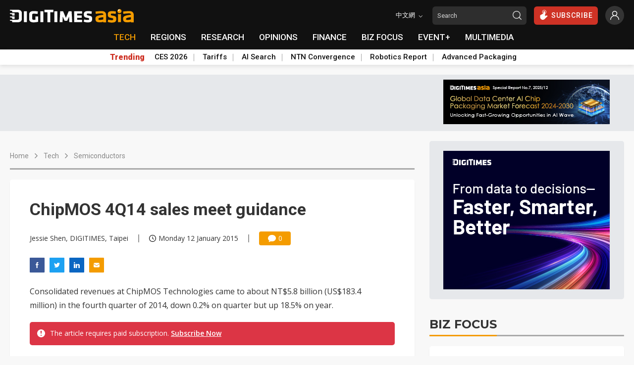

--- FILE ---
content_type: text/html
request_url: https://www.digitimes.com/news/a20150112PR204.html?dt_ref=tag
body_size: 36277
content:

<!DOCTYPE html>
<html lang="en">
<head>
<meta http-equiv="X-UA-Compatible" content="IE=edge">
<meta charset="UTF-8" name="viewport" content="width=device-width, initial-scale=1, minimum-scale=1, maximum-scale=1">
<meta http-equiv="Content-Type" content="text/html; charset=UTF-8"/>
<meta http-equiv="Pragma" content="no_cache"/>
<meta name="Distribution" content="Global"/>
<meta name="Robots" content="index, follow, max-image-preview:large, noarchive"/>
<meta name="Revisit-After" content="1 Days"/>
<meta name="Copyright" content="&copy; 2026 DIGITIMES Inc."/>
<meta name="Publisher" content="DIGITIMES Inc."/>
<meta name="Content-language" content="en"/>
<meta name="Author" content="Jessie Shen, DIGITIMES, Taipei"/>
<meta name="Date" content="2015-01-12T22:58:00+08:00"/>
<meta name="Description" content="Consolidated revenues at ChipMOS Technologies came to about NT$5.8 billion (US$183.4 million) in the fourth quarter of 2014, down 0.2% on quarter but up 18.5% on year."/>
<meta name="Keywords" content="4Q14, ChipMOS, Chips + components, guidance, IC manufacturing, packaging and testing, sales"/>
<meta name="referrer" content="unsafe-url"/>
<meta name="Pragma" content="no_cache"/>
<meta property="fb:pages" content="89446733162" />
<meta property="og:site_name" content="DIGITIMES" />
<meta property="og:type" content="article" />
<meta property="og:url" content="https://www.digitimes.com/news/a20150112PR204.html" />
<meta property="og:title" content="ChipMOS 4Q14 sales meet guidance" />
<meta property="og:description" content="Consolidated revenues at ChipMOS Technologies came to about NT$5.8 billion (US$183.4 million) in the fourth quarter of 2014, down 0.2% on quarter but up 18.5% on year." />
<link rel="canonical" href="https://www.digitimes.com/news/a20150112PR204.html">
<title>ChipMOS 4Q14 sales meet guidance</title>
<link rel="preconnect" href="https://fonts.gstatic.com">
<link rel="dns-prefetch" href="https://fonts.gstatic.com">
<link rel="preconnect" href="//connect.facebook.net">
<link rel="dns-prefetch" href="//connect.facebook.net">
<link rel="preconnect" href="https://img.digitimes.com">
<link rel="dns-prefetch" href="https://img.digitimes.com">
<link rel="preload" href="https://img.digitimes.com/ad/en_20251209_asia_aichip_button336x90.jpg" as="image">
<link rel="preload" href="https://img.digitimes.com/ad/en_20250923_b2b2_bigbutton.jpg" as="image">
<link rel="preload" href="https://img.digitimes.com/ad/en_20250923_b2b2_bigbutton.jpg" as="image">
<link rel="preconnect" href="https://s0.2mdn.net/">
<link rel="dns-prefetch" href="https://s0.2mdn.net/">
<link rel="preload" href="https://img.digitimes.com/script/js/jquery-3.6.0.min.js" as="script">
<link rel="preload" href="https://img.digitimes.com/script/js/jquery.bez.js" as="script">
<link rel="preload" href="https://img.digitimes.com/script/js/swiper-3.4.2.min.js" as="script">
<link rel="preload" href="https://img.digitimes.com/script/js/bootstrap.bundle-4.6.2.min.js" as="script">
<link rel="preload" href="https://img.digitimes.com/script/js/jquery.mark.min.js" as="script">
<link rel="preload" href="/script/js/site.v1.js?cb=243.1&v=2023080701" as="script">
<link rel="preload" href="https://img.digitimes.com/script/normalize.css" as="style" />
<link rel="preload" href="https://img.digitimes.com/script/swiper-3.4.2.min.css" as="style" />
<link rel="preload" href="https://img.digitimes.com/script/bootstrap-4.6.2.min.css" as="style" />
<link rel="preload" href="/script/site.v1.css?cb=3&v=2023080701" as="style" />
<link rel="preload" href="https://fonts.googleapis.com/css2?family=Montserrat:wght@700&family=Open+Sans:wght@400;600;700;800&family=Roboto:ital,wght@0,100;0,300;0,400;0,500;0,700;0,900;1,100;1,300;1,400;1,500;1,700;1,900&display=swap" as="style" />
<script type="text/javascript" src="https://img.digitimes.com/script/js/jquery-3.6.0.min.js"></script>
<script type="text/javascript" src="https://img.digitimes.com/script/js/jquery.bez.js"></script>
<script type="text/javascript" src="https://img.digitimes.com/script/js/jquery.mark.min.js"></script>
<script type="text/javascript" src="/script/js/site.v1.js?cb=243.1&v=2023080701"></script>
<link rel="stylesheet" type="text/css" media="all" href="https://img.digitimes.com/script/normalize.css" />
<link rel="stylesheet" type="text/css" media="all" href="https://img.digitimes.com/script/swiper-3.4.2.min.css" />
<link rel="stylesheet" type="text/css" media="all" href="https://img.digitimes.com/script/bootstrap-4.6.2.min.css" />
<link rel="stylesheet" type="text/css" media="all" href="/script/site.v1.css?cb=3&v=2023080701" />
<link href="https://fonts.googleapis.com/css2?family=Montserrat:wght@700&family=Open+Sans:wght@400;600;700;800&family=Roboto:ital,wght@0,100;0,300;0,400;0,500;0,700;0,900;1,100;1,300;1,400;1,500;1,700;1,900&display=swap" rel="stylesheet"><script type="application/ld+json">
{"@context":"http:\/\/schema.org","@type":"NewsArticle","url":"https:\/\/www.digitimes.com\/news\/a20150112PR204.html","datePublished":"2015-01-12T22:58:00+08:00","dateModified":"2015-01-12T22:58:00+08:00","headline":"ChipMOS 4Q14 sales meet guidance","mainEntityOfPage":"https:\/\/www.digitimes.com\/news\/a20150112PR204.html","publisher":{"@type":"NewsMediaOrganization","name":"DIGITIMES Inc.","logo":{"@type":"ImageObject","url":"https:\/\/www.digitimes.com\/images\/logos\/digitimes.jpg"}},"author":{"@type":"Thing","name":"Jessie Shen, DIGITIMES, Taipei"}}
</script>
<script language="JavaScript" type="text/javascript">
$(function(){
    var topicSwiper = new Swiper (".related-topic-container", {
        slidesPerView: 3,
        spaceBetween: 20,
        breakpoints: { 
            767: {
                slidesPerView: 1,
            },
            820: {
                slidesPerView: 2,
            },
            991: {
                slidesPerView: 3,
            },
            1200: {
                slidesPerView: 2,
            }
        },
        nextButton: '.topic.navi-btn.next',
        prevButton: '.topic.navi-btn.pre'
    });
    $('.navi-btn').click(function () {
        $('.lazy').lazy();
    });
	
        $("#flog").submit(function() {
		var emailReg = /^([\w-\.]+@([\w-]+\.)+[\w-]{2,})?$/;
	    if ((!emailReg.test($("[name=EMail]").val())) || ($("[name=EMail]").val().length == 0)){
			if ($("[name=EMail]").val().length == 0){
				alert ("Email is missing!");
	    }else{
			alert("'"+$("[name=EMail]").val()+"' entered has a problem. Please check it is correct and includes no spaces or special characters. If in doubt, please email 'zoran@digitimes.com'.");
	    }
			$("[name=EMail]").focus();
			return false;		
	    } else if ($("[name=Password]").val() == "") {
			alert ("Password is missing!");
			$("[name=Password]").focus();
			return false;
	    } else if ($("[name=Password]").val().length < 4) {
	        alert ("Password is too short (min 4 characters)!");
			$("[name=Password]").focus();
			return false;
	    }
		    return true;
        });
	    ShowHideInput();
	    function ShowHideInput() {
	        $('[data-password]').closest('.password-frame').addClass('position-relative').append('<span class="form-password-icon"><svg class="material-icons"><use xlink:href="#visibility-off"></use></svg></span>');

	        $('.form-password-icon').on('click', function() {
	            var clicks = $(this).data('clicks');
	            if (clicks) {
	                $(this).html('<svg class="material-icons"><use xlink:href="#visibility-off"></use></svg>').prevAll(':input').attr('type', 'password');
	            } else {
	                $(this).html('<svg class="material-icons"><use xlink:href="#visibility"></use></svg>').prevAll(':input').attr('type', 'text');
	            }
	            $(this).data("clicks", !clicks);
	        });
	    }
	
    $("#content a").not(".text a, .toc a").attr("target","_blank");
	$("#content img").addClass("img-fluid");
	$("#content table").wrap( "<div class='table-responsive borderless'></div>" );
	$("#content p.R1").wrap("<h2></h2>").contents().unwrap();
	$("#content p.R2").wrap("<h3></h3>").contents().unwrap();
	$("#content iframe.youtube").addClass("embed-responsive-item").unwrap().wrap("<div class='row' style='margin-bottom:10px'><div class='col-lg-12 videomax'><div class='embed-responsive embed-responsive-16by9'><p class='Video'></p></div></div></div>");
	
	    $('.main-nav-frame a[href$="/tech/"]:first').addClass("focus");
	
    $("#show").click(function() {
        $("#relshowhide").toggle("blind");
        var reltxt=$("#show").html();
        if (reltxt=="Show more") {
            $("#show").html("Show less");
        } else {
            $("#show").html("Show more");
        }
    });
    
    var stockData = {};
    var validStyles = ["p1", "p2", "P1", "P2"];
    $("#scode a").each(function () {
        var company = $(this).attr("data-name").trim();
        var code = $(this).attr("data-code") + ".TW";
        var link = $(this).attr("href");
        stockData[company] = { code: code, link: link };
    });
    let $firstP = $("#content").children("p").first();
    function StockTicker(company, data, $element) {
        var found = false;
        var regex = new RegExp("\\b" + company + "\\b(?!['’]|(\\s[A-Z]))", "g");
        $element.children("p").each(function () {
            if (found) return;
            if ($(this).is($firstP)) {
                return;
            }
            var hasValidStyle = validStyles.some(style => $(this).hasClass(style));
            if (!hasValidStyle) {
                return;
            }
            $(this).contents().each(function () {
                if (found) return;
                if (this.nodeType === 3) {
                    var match;
                    while ((match = regex.exec(this.nodeValue)) !== null) {
                        var originalText = this.nodeValue;
                        var beforeText = originalText.slice(0, match.index + company.length);
                        var afterText = originalText.slice(match.index + match[0].length);
                        var textNodeBefore = document.createTextNode(beforeText);
                        var textNodeAfter = document.createTextNode(afterText);
                        var $link = $('<a></a>').attr('href', data.link).text(data.code);
                        var $span = $("<span class='stock-code'></span>").append("(", $link, ")");
                        $(this).before(textNodeBefore, $span[0], textNodeAfter);
                        $(this).remove();
                        found = true;
                        break;
                    }
                }
            });
        });
        return found;
    }
    $.each(stockData, function (company, data) {
        StockTicker(company, data, $("#content"));
    });
    
});
</script>

<style>
/*news mods*/
#content .stock-code {color: black;margin-left: 4px;}
#content a:not(.toc a):not(.text a):not(.news-title a){color: #007bff;font-weight:600;text-decoration:underline;}
#content a:hover:not(.text a):not(.news-title a){color: #F49C00!important;text-decoration:underline;}
#content .p1,.P1,.p2,.P2,MsoNormal{font-size:1em;margin:0 1em 1em 0;}
#content .Video{font-size:1em;margin:0 0 1em 0;}
#content .TCap,.tCap{font-size:.95em;font-style:italic;margin:0 6em 12pt 0;}
#content .Editor{font-style:italic;font-size:.9em;}
#content .Image{page-break-after:avoid;font-size:1em;margin:6pt 0 0;}
#content .R1, #content h2 {font-size:1.2em;font-weight:bold;margin:20px 0 10px;}
#content .R2, #content h3{font-size:1.1em;font-weight:bold;color:#339;font-style:italic;margin:15px 0 10px;}
#content h2, #content h3 {line-height: 1.8}
#content .Chart{font-size:1em;font-weight:bold;color:#906;margin:15px 0 1px;}
#content .TH1{page-break-after:avoid;font-size:1.1em;font-weight:bold;margin:6pt 2.25pt;}
#content .TTopL{page-break-after:avoid;font-size:.95em;font-weight:bold;margin:4pt 0 4pt 2.25pt;}
#content .TTxtL{page-break-after:avoid;font-size:.95em;margin:3pt 0 3pt 2.25pt;}
#content .TTop{text-align:center;page-break-after:avoid;font-size:.95em;font-weight:bold;margin:4pt 0;}
#content .Plist{mso-style-name:Plist;mso-style-parent:P1;text-indent:-11.35pt;mso-pagination:none;mso-layout-grid-align:none;font-size:.9em;layout-grid-mode:line;margin:0 1cm 12pt 11.35pt;}
#content .TTxt,#content .TTopTxt{text-align:center;page-break-after:avoid;font-size:.95em;margin:3pt 0;}
#content .H2,#content .H3,#content .H4{font-size:.8em;font-weight:bold;margin:5px;}
#introimg{margin-left:10px; margin-right:10px; margin-bottom:10px;}
/*responsive content tables*/
#content .inbodytable > thead > tr > th,#content .inbodytable > tbody > tr > th,#content .inbodytable > tfoot > tr > th,#content .inbodytable > thead > tr > td,#content .inbodytable > tbody > tr > td,#content .inbodytable > tfoot > tr > td {padding:4px; margin:0}
#content .bottomzero{margin-bottom:0; margin-top:5px;}
#content .table-responsive{background:#fff; padding:0; margin-bottom:0;overflow-x: auto;overflow-y:hidden;-ms-overflow-y:hidden; scrollbar-color: #dedede transparent; scrollbar-width: thin;}
#content .table-responsive::-webkit-scrollbar { height: 6px;}
#content .table-responsive::-webkit-scrollbar-track { border-radius: 10px;}
#content .table-responsive::-webkit-scrollbar-thumb { background: #cccccc; border-radius: 10px;}
#content .table-responsive::-webkit-scrollbar-thumb:hover { background: #bebebe}
#content .table-responsive>.table {border: none;}
#content .table-nofluid {width: auto !important;}
#content .borderless {border: none;}
#content .highlight, h1 .highlight{color: #ff0000;}
.frmfld{margin-top:15px;font-size:1em;margin-bottom:40px;text-align:left;background-color: #f0f0f0;border: 1px solid #e9e9e9;padding: 15px;border-radius: var(--border-radius);}
.frmfld p{padding-bottom:7px;padding-top:0px;margin:0;}
.flist{margin-top:10px;margin-bottom:10px; background-color: #e6e6e6;border: 2px solid #ddd;padding: 15px; border-radius: var(--border-radius);}
.flist ul {padding:0;margin:0;list-style:none;}
.flist ul li {padding:2px;display:block;margin:0;}
.flist ul li.a1 {margin-top:8px;margin-bottom:0px;margin-left:0px;margin-right:0px;padding-bottom:0px}
.videomax{max-width:805px;padding-right:10px;}
/* styles content.css keep on page*/
@media screen and (min-width: 500px) {
  .news-content-frame {background-color: #ffffff;padding: 20px 20px;box-shadow: var(--frame-shadow);border-radius: var(--border-radius);}
}
@media screen and (min-width: 768px) {
  .news-content-frame {padding: 40px 40px;}
}
@media screen and (min-width: 992px) {
  .news-content-frame {padding: 30px 30px;}
}
@media screen and (min-width: 1200px) {
  .news-content-frame {padding: 40px 40px;}
}
.news-content-frame .main-photo {width: 100%;border-radius: var(--border-radius);box-shadow: var(--photo-shadow);}
@media screen and (min-width: 500px) {
  .news-content-frame .main-photo {border-radius: 0px;box-shadow: none;}
}
.news-content-frame .info {display: flex;align-items: center;flex-wrap: wrap;font-size: 14px;font-family: "Open Sans", sans-serif;font-weight: 400;margin: 25px 0px;line-height: 1;}
@media screen and (min-width: 768px) {
  .news-content-frame .info {flex-wrap: nowrap;}
}
.news-content-frame .info .author, .news-content-frame .info .date {flex: 0 0 100%;max-width: 100%;margin-bottom: 10px;}
@media screen and (min-width: 768px) {
  .news-content-frame .info .author, .news-content-frame .info .date {flex: 0 1 auto;max-width: none;margin-bottom: 0px;}
}
.news-content-frame .info .separate {border-right: 2px solid #999999;height: 16px;margin: 0px 20px;display: none;}
@media screen and (min-width: 768px) {
  .news-content-frame .info .separate {display: inline-block;}
}
.news-content-frame .info .comment {display: flex;align-items: center;justify-content: center;border-radius: 4px;color: #ffffff;background-color: #F49C00;height: 28px;padding: 0 8px;width: 64px;min-width: 64px;}
.news-content-frame .info .comment .icon {width: 16px;height: 16px;margin-right: 5px;}
.news-content-frame .social-frame {display: flex;margin-bottom: 15px;}
.news-content-frame .social-frame .share-link {margin-right: 10px;text-align: center;}
.news-content-frame .social-frame .share-link .text {font-size: 13px;font-family: "Open Sans", sans-serif;font-weight: 600;}
.news-content-frame .social-frame .share-link .icon {width: 30px;height: 30px;}
.news-content-frame .social-frame .share-link:hover .icon {filter: brightness(1.1);}
.news-content-frame .warning {display: flex;align-items: flex-start;background-color: #DC3545;padding: 15px;border-radius: var(--border-radius);margin: 20px 0px;}
.news-content-frame .warning .text {color: #ffffff;font-size: 14px;font-family: "Open Sans", sans-serif;font-weight: 400;line-height: 1.4;margin-top: -2px;}
.news-content-frame .warning .text b {font-weight: 800;}
.news-content-frame .warning .text a {color: #2e2e2e!important;font-weight: 600;text-decoration: underline;}
.news-content-frame .warning .text a:hover {color: #ffffff!important;}
.news-content-frame .warning .icon {min-width: 16px;width: 16px;height: 16px;margin-right: 10px;}
.news-content-frame .main-title h1 {font-size: 28px;font-weight: 600;margin-bottom:0;}
@media screen and (min-width: 768px) {
  .news-content-frame .main-title h1 {font-size: 34px;}
}
.news-content-frame .content {margin-top: 20px;margin-bottom: 40px;width: 100%;font-size: 16px;font-family: "Open Sans", sans-serif;font-weight: 400;line-height: 1.8;}
.news-content-frame .tag-frame {display: flex;align-items: baseline;margin-top: 0px;margin-bottom:10px;}
.news-content-frame .tag-frame .title {font-size: 14px;font-weight: 600;min-width: 80px;width: 80px;}
.news-content-frame .tag-frame .tag {display: flex;align-items: center;flex-wrap: wrap;}
.news-content-frame .tag-frame .label {font-size: 14px;padding: 4px 9px;margin-right: 10px;margin-bottom: 8px;cursor: pointer;}
@media screen and (min-width: 768px) {
  .news-content-frame .tag-frame .label {margin-bottom: 6px;}
}
.news-content-frame .tag-frame .label:hover {color: #ffffff;opacity: 0.9;}
.news-content-frame .share-frame {margin-top: 30px;background-color: #ffffff;border: 1px solid #e9e9e9;padding: 15px;border-radius: var(--border-radius);}
@media screen and (min-width: 500px) {
  .news-content-frame .share-frame {border: none;background-color: #f0f0f0;}
}
.news-content-frame .share-frame .title {font-size: 14px;font-family: "Montserrat", sans-serif;font-weight: 700;margin-bottom: 8px;}
.news-content-frame .share-frame .title.mt-15 {margin-top: 15px;}
.news-content-frame .share-frame .wrapper {display: flex;align-items: center;}
.news-content-frame .share-frame .share-link {margin-right: 10px;text-align: center;}
.news-content-frame .share-frame .share-link .text {font-size: 13px;font-family: "Open Sans", sans-serif;font-weight: 600;}
.news-content-frame .share-frame .share-link .icon {width: 40px;height: 40px;}
.news-content-frame .share-frame .share-link:hover .icon {filter: brightness(1.1);}
.news-content-frame .share-frame .other-link {display: flex;align-items: center;margin-bottom: 10px;width: 150px;}
.news-content-frame .share-frame .other-link .text {font-size: 14px;font-family: "Open Sans", sans-serif;font-weight: 400;}
.news-content-frame .share-frame .other-link .icon {min-width: 15px;width: 15px;height: 15px;margin-right: 5px;}
.news-content-frame .share-frame .other-link:last-child {margin-bottom: 0px;}
.news-content-frame .share-frame .other-link:hover .text {font-weight: 600;}
.news-content-frame .swiper-related-frame {position: relative;}
.news-content-frame .swiper-related-frame .navi-btn {outline: none;position: absolute;top: 50%;margin-top: -20px;background-color: #ffffff;border-radius: 100%;width: 30px;height: 30px;display: flex;align-items: center;justify-content: center;z-index: 9;cursor: pointer;box-shadow: 0 3px 5px -1px rgba(0, 0, 0, 0.2), 0 6px 10px 0 rgba(0, 0, 0, 0.14), 0 1px 18px 0 rgba(0, 0, 0, 0.12);transition: transform 400ms cubic-bezier(0.25, 0.8, 0.25, 1);}
.news-content-frame .swiper-related-frame .navi-btn:hover {transform: scale(1.2);}
.news-content-frame .swiper-related-frame .navi-btn.pre {left: -15px;}
.news-content-frame .swiper-related-frame .navi-btn.pre .icon {transform: rotate(180deg);}
.news-content-frame .swiper-related-frame .navi-btn.next {right: -15px;}
.news-content-frame .swiper-related-frame .navi-btn .icon {width: 15px;height: 15px;}
.news-content-frame .swiper-related-frame .swiper-button-prev, .news-content-frame .swiper-related-frame .swiper-button-next {background-image: none;}
.news-content-frame .swiper-related-frame .swiper-button-next.swiper-button-disabled, .news-content-frame .swiper-related-frame .swiper-button-prev.swiper-button-disabled {display: none;}
.news-content-frame .related-wrapper {display: flex;align-items: center;flex-wrap: wrap;margin-top: 20px;}
.news-content-frame .related-wrapper .related-sub-title {font-size: 20px;line-height: 20px;height: 20px;font-weight: bold;display: flex;align-items: center;width: 100%;margin-bottom: 20px;}
.news-content-frame .related-wrapper .related-sub-title:before {content: "";display: block;width: 3px;height: 100%;background: #f08200;border-radius: 10px;margin-right: 10px;}
.news-content-frame .related-wrapper .related-news-item {display: flex;align-items: center;width: 100%;margin-bottom: 15px;line-height:1.4;}
.news-content-frame .related-wrapper .related-news-item .news-title {font-size: 16px;overflow: hidden;text-overflow: ellipsis;display: flex;-webkit-line-clamp: 2;-webkit-box-orient: vertical;padding:0;margin:0;width:100%;}
.news-content-frame .related-wrapper a.related-news-item:hover{color: #F49C00!important;text-decoration:none;}
.news-content-frame .related-wrapper .moreless-btn {display: flex;align-items: center;justify-content: center;border-radius: 3px;border-color: #F49C00;color: #F49C00!important;font-size: 14px;padding: 3px 20px;margin-top: 0px;margin-bottom: 15px;}

/*login css*/
.login-frame {background-color: #ffffff;border-radius: var(--border-radius);box-shadow: var(--photo-shadow);margin-top: 40px;margin-bottom: 40px;}
@media screen and (min-width: 768px) {
  .login-frame {display: flex;}
}
.login-frame .main-title {display: flex;align-items: center;font-family: "Montserrat", sans-serif;font-size: 18px;margin-bottom: 3px;}
.login-frame .main-title .icon {width: 18px;height: 18px;margin-right: 5px;}
.login-frame .sub-title {font-family: "Montserrat", sans-serif;font-size: 15px;margin-top: 12px;margin-bottom: 5px;}
.login-frame .login-form {padding: 20px;width: 100%;font-family: "Open Sans", sans-serif;line-height: 1.4;}
.login-frame .login-form .my-checkbox {margin-top: 10px;margin-bottom: 20px;font-size: 14px;}
.login-frame .login-form .autologin-content .panel-body {padding: 15px 15px 15px 15px;font-size: 15px;background-color: #f0f0f0;border-radius: var(--border-radius);margin-bottom: 15px;}
.login-frame .login-form .sign-in {text-align: center;}
.login-frame .login-form .sign-in .my-button {width: 100%;}
.login-frame .login-form .sign-in .my-button .icon {position: absolute;right: 15px;width: 18px;height: 18px;top: 50%;transform: translateY(-50%);}
@media screen and (min-width: 768px) {
  .login-frame .login-form .sign-in {text-align: left;}
}
.login-frame .login-form .other-action {border-top: 1px solid #d8d8d8;padding-top: 15px;margin-top: 20px;font-size: 14px;}
.login-frame .login-form .other-action .wrapper {display: flex;align-items: flex-start;margin-bottom: 5px;}
.login-frame .login-form .other-action .wrapper:last-child {margin-bottom: 8px;}
.login-frame .login-form .other-action .wrapper .icon {min-width: 15px;width: 15px;height: 15px;margin-right: 5px;margin-top: 2px;}
.login-frame .info-frame {border-bottom-left-radius: var(--border-radius);border-bottom-right-radius: var(--border-radius);width: 100%;padding: 20px 20px;border-top: 1px solid #e8e8e8;}
@media screen and (min-width: 768px) {
  .login-frame .info-frame {border-top-right-radius: var(--border-radius);border-bottom-right-radius: var(--border-radius);border-bottom-left-radius: 0px;flex: 0 0 50%;max-width: 50%;padding: 20px 15px;border-top: none;}
}
.login-frame .info-frame .text {font-family: "Open Sans", sans-serif;font-size: 14px;line-height: 1.4;}
.login-frame a:hover {color: #F49C00;}
.password-frame.position-relative input {padding-right: 32px;}
.form-text~.form-password-icon {bottom: calc(1rem + 18px);}
.form-password-icon .material-icons {width: 16px;height: 16px;}
.form-password-icon {-webkit-box-align: center;-ms-flex-align: center;align-items: center;bottom: 8px;color: rgba(0, 0, 0, .54);cursor: pointer;display: -webkit-box;display: -ms-flexbox;display: flex;height: 24px;-webkit-box-pack: center;-ms-flex-pack: center;justify-content: center;position: absolute;-webkit-user-select: none;-moz-user-select: none;-ms-user-select: none;user-select: none;right: 0;width: 24px;z-index: 2;align-items: flex-end;}

/*range mod frome site css*/
.range-noborder{border:none; box-shadow:none;padding:5px 5px 5px 15px;margin-top:10px;}
/*text a mod frome content css*/
.news-content-frame .warning .text a {color: #ffffff!important;}
/*new*/
.news-content-frame .bio-frame {margin-bottom: 50px;background-color: #ffffff;border: 1px solid #e9e9e9;padding: 15px;border-radius: var(--border-radius);}
.news-content-frame .bio-frame .abstract {font-size: 14px;font-family: "Open Sans", sans-serif;font-weight: 400;line-height: 1.7;}
@media screen and (max-width: 768px) {
    .news-content-frame .bio-frame .person {margin-bottom: 10px;}
}
.news-content-frame .caption {font-size:.95em;font-style:italic;padding-bottom: 7px; margin: 6pt 0 12pt 0; text-align:right; border-bottom: 1px solid #e9e9e9; width:100%;}
.article-lock-ribbon--active {position: fixed;bottom: 0;left: 0;width: 100%;box-shadow: 0 0 28px 0 rgba(51, 51, 51, 0.1);z-index:999;}
.article-lock-ribbon--active::before {content: "";position: absolute;bottom: 100%;left: 0;right: 0;}
.article-lock-inline--active ~ * {display: none;}
.article-lock-inline--active {position: relative;}
.article-lock-inline--active::before {content: "";position: absolute;bottom: 100%;left: 0;right: 0;height: 100px;background-image: linear-gradient(to top, #ffffff 0%, #ffffff 10%, rgba(255, 255, 255, 0) 100%);}
#pno-promotion{position: fixed;right: 0px;bottom: 10px;width: 350px;z-index:9999!important;}
</style>
</head>
<body>

<svg width="0" height="0" style="display: block">
<symbol xmlns="http://www.w3.org/2000/svg" viewBox="0 0 24 24" id="visibility"><path d="M0 0h24v24H0z" fill="none"/><path d="M12 4.5C7 4.5 2.73 7.61 1 12c1.73 4.39 6 7.5 11 7.5s9.27-3.11 11-7.5c-1.73-4.39-6-7.5-11-7.5zM12 17c-2.76 0-5-2.24-5-5s2.24-5 5-5 5 2.24 5 5-2.24 5-5 5zm0-8c-1.66 0-3 1.34-3 3s1.34 3 3 3 3-1.34 3-3-1.34-3-3-3z" fill="#777"/></symbol>    
<symbol xmlns="http://www.w3.org/2000/svg" viewBox="0 0 24 24" id="visibility-off"><path d="M0 0h24v24H0zm0 0h24v24H0zm0 0h24v24H0zm0 0h24v24H0z" fill="none"/><path d="M12 7c2.76 0 5 2.24 5 5 0 .65-.13 1.26-.36 1.83l2.92 2.92c1.51-1.26 2.7-2.89 3.43-4.75-1.73-4.39-6-7.5-11-7.5-1.4 0-2.74.25-3.98.7l2.16 2.16C10.74 7.13 11.35 7 12 7zM2 4.27l2.28 2.28.46.46C3.08 8.3 1.78 10.02 1 12c1.73 4.39 6 7.5 11 7.5 1.55 0 3.03-.3 4.38-.84l.42.42L19.73 22 21 20.73 3.27 3 2 4.27zM7.53 9.8l1.55 1.55c-.05.21-.08.43-.08.65 0 1.66 1.34 3 3 3 .22 0 .44-.03.65-.08l1.55 1.55c-.67.33-1.41.53-2.2.53-2.76 0-5-2.24-5-5 0-.79.2-1.53.53-2.2zm4.31-.78l3.15 3.15.02-.16c0-1.66-1.34-3-3-3l-.17.01z" fill="#777"/></symbol>
</svg>
<svg width="0" height="0" style="display: block">
    <symbol xmlns="http://www.w3.org/2000/svg" viewBox="0 0 300 47" id="digitimes-logo-white">
        <path d="M283.44 37.4c-4.45 0-9.52-.98-12.67-1.86-.12.52-1.65 7.57-1.74 8.01 4.02 1.68 9.33 2.69 14.26 2.69 13.84 0 16.47-4.51 16.47-12.83 0-7.33-.58-9.97-11.87-11.98-6.83-1.22-7.53-1.65-7.53-4.62 0-2.61 1.27-3.08 4.86-3.08 3.63 0 7.85.47 12.18 1.35.07-.52 1.16-8.08 1.23-8.54-3.93-1.06-9.83-1.64-13.49-1.64-11.15 0-15.69 3.33-15.69 11.51 0 6.87.77 11.18 11.39 12.9 7.35 1.17 7.99 1.82 7.99 4.62.01 2.71-1.2 3.47-5.39 3.47zM172.84 5.69h-10.92v39.77h10.92V5.69zM86.89 46.24c5.32 0 11.03-.76 16.09-2.12V24.55h-9.83v12.06l-.25.03c-2.12.26-4.04.39-6.01.39-3.94 0-5.7-1.54-5.7-5.01V19.06c0-3.39 1.66-4.78 5.7-4.78 3.82 0 9.63.57 13.96 1.06.06-.52.97-8.59 1.02-9.07-5.14-.91-10.04-1.36-14.98-1.36-11.18 0-16.63 4.04-16.63 12.37v16.51c0 8.38 5.45 12.45 16.63 12.45zM62.03 5.69H51.11v39.77h10.92V5.69zm74.98 40.14h10.32V9.15h11.1V0H125.9v9.15h11.11v36.68zM.98 27.78c.66.13 6.97.97 6.97.97l.8 4.86h8.62v-9.15H.98c-.46 0-.98.31-.98 1.61.01 1.3.31 1.58.98 1.71zm7.77 18.05h19.18c11.29 0 15.49-5.78 15.49-11.9V11.91C43.42 5.72 39.22 0 27.93 0H.98C.52 0 0 .3 0 1.61c0 1.3.3 1.58.98 1.71.66.12 6.97.97 6.97.97l.8 4.85h17.94c5.16 0 6.41 2 6.41 5.58v16.37c0 3.58-1.24 5.58-6.41 5.58H.98c-.46 0-.98.31-.98 1.61 0 1.31.3 1.59.98 1.71.66.13 6.97.98 6.97.98l.8 4.86zm-.8-29.3l.8 4.85h8.62v-9.14H.98c-.46 0-.98.3-.98 1.61 0 1.3.3 1.59.98 1.71.66.12 6.97.97 6.97.97zm207.88 9.42l.76 19.51h10.52c-.02-.57-2.03-39.25-2.05-39.77h-10.65c-.14.34-10.19 24.02-10.19 24.02S194.18 6.03 194.03 5.69h-10.64c-.03.52-2.03 39.2-2.07 39.77h10.54l.75-19.43.55-.11s6.22 14.24 6.36 14.57h9.42c.13-.33 6.37-14.64 6.37-14.64l.52.1zm47.26 10.92H245.4v-7.31h16.29v-8.6H245.4v-6.68h17.69V5.69h-28.6v39.77h28.6v-8.59zM121.88 5.69h-10.91v39.77h10.91V5.69z" fill="#fff"></path>
    </symbol>
    <symbol viewBox="0 0 1199.9 131.5" xmlns="http://www.w3.org/2000/svg" xmlns:xlink="http://www.w3.org/1999/xlink" id="digitimes-asia-logo-white">
        <g transform="matrix(1, 0, 0, 1, 16.081541, -166.020996)">
            <g id="LOGO_x5F_slogan_34_" transform="matrix(1, 0, 0, 1, -21.083447, 161.721222)">
                <path class="st0" d="M758.2,110.2c-11.8,0-25.3-2.6-33.7-4.9c-0.3,1.4-4.4,20.1-4.6,21.3c10.7,4.5,24.8,7.2,37.9,7.2
                            c36.8,0,43.8-12,43.8-34.1c0-19.5-1.5-26.5-31.5-31.8c-18.1-3.2-20-4.4-20-12.3c0-7,3.4-8.2,12.9-8.2c9.7,0,20.9,1.2,32.4,3.6
                            c0.2-1.4,3.1-21.5,3.3-22.7c-10.5-2.8-26.1-4.3-35.8-4.3c-29.6,0-41.7,8.9-41.7,30.6c0,18.3,2,29.7,30.3,34.3
                            c19.5,3.1,21.2,4.9,21.2,12.3C772.6,108.2,769.4,110.2,758.2,110.2 M464.3,25.9h-29v105.7h29V25.9z M235.9,133.7
                            c14.1,0,29.3-2,42.8-5.6v-52h-26.1v32l-0.6,0.1c-5.7,0.7-10.8,1-16,1c-10.5,0-15.1-4.1-15.1-13.3V61.5c0-9,4.4-12.7,15.1-12.7
                            c10.1,0,25.6,1.5,37.1,2.8c0.1-1.4,2.6-22.8,2.7-24.1c-13.7-2.4-26.7-3.6-39.8-3.6c-29.7,0-44.2,10.7-44.2,32.8v43.9
                            C191.7,122.9,206.2,133.7,235.9,133.7 M169.8,25.9h-29v105.7h29V25.9z M369.1,132.6h27.4V35.1H426V10.8h-86.4v24.3h29.5V132.6z
                             M7.6,84.6c1.8,0.4,18.5,2.6,18.5,2.6l2.1,12.9h22.9V75.8H7.6c-1.2,0-2.6,0.8-2.6,4.3C5,83.5,5.8,84.3,7.6,84.6 M28.2,132.6h51
                            c30,0,41.2-15.3,41.2-31.6V42.4c0-16.4-11.2-31.6-41.2-31.6H7.6c-1.2,0-2.6,0.8-2.6,4.3c0,3.5,0.8,4.2,2.6,4.5
                            c1.8,0.3,18.5,2.6,18.5,2.6l2.1,12.9l47.7,0c13.7,0,17,5.3,17,14.8v43.5c0,9.5-3.3,14.8-17,14.8H7.6c-1.2,0-2.6,0.8-2.6,4.3
                            c0,3.5,0.8,4.2,2.6,4.6c1.8,0.3,18.5,2.6,18.5,2.6L28.2,132.6z M26.1,54.7l2.1,12.9h22.9V43.3H7.6c-1.2,0-2.6,0.8-2.6,4.3
                            c0,3.4,0.8,4.2,2.6,4.5C9.3,52.5,26.1,54.7,26.1,54.7 M578.5,79.8c0,0,2,50.5,2,51.8h27.9c-0.1-1.5-5.4-104.3-5.5-105.7h-28.3
                            c-0.4,0.9-27.1,63.9-27.1,63.9S521,26.8,520.6,25.9h-28.3c-0.1,1.4-5.4,104.2-5.5,105.7h28c0.1-1.4,2-51.6,2-51.6l1.4-0.3
                            c0,0,16.5,37.9,16.9,38.7h25c0.4-0.8,16.9-38.9,16.9-38.9L578.5,79.8z M704.1,108.8h-47V89.4h43.3V66.5h-43.3V48.8h47V25.9h-76
                            v105.7h76V108.8z M328.9,25.9h-29v105.7h29V25.9z" style="fill: rgb(255, 255, 255);"></path>
            </g>
            <path class="st1" d="M 1170.517 193.921 C 1161.417 186.721 1150.217 186.221 1143.117 186.121 C 1133.017 185.921 1130.717 186.121 1124.617 186.321 C 1124.617 186.321 1124.617 186.321 1124.617 186.321 C 1113.717 186.721 1090.117 188.821 1080.417 190.521 C 1080.617 191.721 1083.517 211.621 1083.617 213.021 C 1099.317 210.021 1128.617 207.721 1139.617 207.821 C 1147.317 207.921 1155.617 211.021 1156.617 215.021 C 1156.717 217.321 1156.817 219.521 1156.717 221.521 C 1156.717 221.521 1156.717 221.521 1156.717 221.521 C 1142.817 222.721 1123.517 225.121 1111.417 228.521 C 1087.817 235.321 1080.517 241.621 1080.517 261.021 C 1080.517 282.921 1087.417 294.821 1123.917 294.821 C 1130.117 294.821 1136.517 294.221 1142.717 293.121 C 1147.617 292.221 1152.317 291.021 1156.617 289.621 L 1156.617 294.921 L 1183.817 294.921 L 1183.817 226.921 C 1183.917 213.321 1181.817 203.021 1170.517 193.921 Z M 1124.717 186.321 C 1124.717 186.321 1124.717 186.321 1124.717 186.321 C 1124.717 186.321 1124.717 186.321 1124.717 186.321 Z M 1141.117 293.321 C 1141.217 293.321 1141.317 293.321 1141.417 293.321 C 1141.317 293.321 1141.217 293.321 1141.117 293.321 Z M 1123.617 271.521 C 1113.317 271.521 1109.917 269.821 1109.417 263.921 C 1109.517 265.021 1109.517 265.021 1109.417 263.921 C 1109.417 263.821 1109.417 263.721 1109.417 263.621 C 1109.417 263.221 1109.417 262.921 1109.417 262.521 C 1109.417 255.721 1114.117 253.321 1125.117 250.121 C 1130.317 248.621 1143.317 246.021 1156.717 245.121 L 1156.717 266.721 C 1148.417 269.021 1135.217 271.521 1123.617 271.521 Z" style="fill: rgb(244, 156, 0);"></path>
            <path class="st1" d="M 902.917 193.921 C 893.817 186.721 882.617 186.221 875.517 186.121 C 865.417 185.921 863.117 186.121 857.017 186.321 C 857.017 186.321 857.017 186.321 857.017 186.321 C 846.117 186.721 822.517 188.821 812.817 190.521 C 813.017 191.721 815.917 211.621 816.017 213.021 C 831.717 210.021 861.017 207.721 872.017 207.821 C 879.717 207.921 888.017 211.021 889.017 215.021 C 889.117 217.321 889.217 219.521 889.117 221.521 L 889.117 221.521 C 875.217 222.721 855.917 225.121 843.817 228.521 C 820.217 235.321 812.917 241.621 812.917 261.021 C 812.917 282.921 819.817 294.821 856.317 294.821 C 862.517 294.821 868.917 294.221 875.117 293.121 C 880.017 292.221 884.717 291.021 889.017 289.621 L 889.017 294.921 L 916.217 294.921 L 916.217 226.921 C 916.417 213.321 914.317 203.021 902.917 193.921 Z M 857.417 186.321 C 857.317 186.321 857.217 186.321 857.217 186.321 C 857.217 186.321 857.217 186.321 857.417 186.321 Z M 856.117 271.521 C 845.817 271.521 842.417 269.821 841.917 263.921 C 841.917 263.821 841.917 263.721 841.917 263.621 C 841.917 263.221 841.917 262.921 841.917 262.521 C 841.917 255.721 846.617 253.321 857.617 250.121 C 862.817 248.621 875.817 246.021 889.217 245.121 L 889.217 266.721 C 880.917 269.021 867.717 271.521 856.117 271.521 Z" style="fill: rgb(244, 156, 0);"></path>
            <path class="st1" d="M 982.517 230.421 C 981.117 230.221 979.917 229.921 978.717 229.721 C 964.317 227.021 962.317 225.421 962.217 218.721 C 962.217 218.521 962.317 215.621 962.617 214.621 C 962.617 214.621 962.617 214.621 962.617 214.621 C 963.717 210.421 967.417 209.621 975.317 209.621 C 985.117 209.621 996.517 210.921 1008.217 213.321 C 1008.417 211.921 1011.417 191.521 1011.517 190.321 C 1006.317 188.921 999.717 187.821 993.317 187.121 C 993.317 187.121 993.317 187.121 993.317 187.121 C 986.717 186.321 980.117 185.921 975.117 185.921 C 945.017 185.921 932.717 194.921 932.717 217.021 C 932.717 235.621 934.817 247.221 963.517 251.821 C 965.117 252.121 966.617 252.321 968.017 252.621 C 983.617 255.421 985.117 257.421 985.117 264.321 C 985.117 264.721 985.017 266.921 985.017 265.821 C 984.517 271.821 981.017 273.621 970.517 273.621 C 958.517 273.621 944.817 271.021 936.317 268.621 C 936.017 270.021 931.817 289.121 931.617 290.221 C 937.317 292.621 943.917 294.521 950.917 295.721 C 950.917 295.721 950.917 295.721 950.917 295.721 C 950.917 295.721 950.917 295.721 950.917 295.721 C 957.217 296.821 963.817 297.521 970.117 297.521 C 1007.517 297.521 1014.617 285.321 1014.617 262.921 C 1014.517 243.021 1013.017 235.921 982.517 230.421 Z" style="fill: rgb(244, 156, 0);"></path>
            <path class="st1" d="M 1045.717 216.021 C 1040.617 216.021 1035.817 214.721 1031.617 212.521 L 1031.617 293.421 L 1060.417 293.421 L 1060.417 212.121 C 1056.117 214.621 1051.117 216.021 1045.717 216.021 Z" style="fill: rgb(244, 156, 0);"></path>
            <path class="st1" d="M 1025.717 186.021 C 1025.717 188.721 1026.317 191.421 1027.317 193.821 C 1030.317 201.021 1037.417 206.021 1045.717 206.021 C 1053.917 206.021 1061.017 201.021 1064.117 193.921 C 1065.117 191.521 1065.717 188.821 1065.717 186.021 C 1065.717 175.021 1056.717 166.021 1045.717 166.021 C 1034.717 166.021 1025.717 174.921 1025.717 186.021 Z" style="fill: rgb(244, 156, 0);"></path>
            <path class="st0" d="M 1046.117 171.821 C 1044.317 169.221 1039.817 169.121 1036.017 171.621 C 1032.217 174.121 1030.517 178.321 1032.317 181.021 C 1034.117 183.621 1038.617 183.721 1042.417 181.221 C 1046.217 178.621 1047.917 174.521 1046.117 171.821 Z" style="fill: rgb(255, 255, 255);"></path>
        </g>
    </symbol>
    <symbol xmlns="http://www.w3.org/2000/svg" viewBox="0 0 512 512" id="location-icon">
        <path d="M256 110.062c-52.412 0-95.053 42.641-95.053 95.053s42.641 95.053 95.053 95.053 95.053-42.641 95.053-95.053-42.64-95.053-95.053-95.053zm0 150.084c-30.344 0-55.031-24.687-55.031-55.031s24.687-55.031 55.031-55.031 55.031 24.687 55.031 55.031-24.687 55.031-55.031 55.031z" xmlns="http://www.w3.org/2000/svg"></path>
        <path d="M256 0C142.899 0 50.885 92.015 50.885 205.115v5.67c0 57.2 32.794 123.856 97.474 198.113 46.888 53.832 93.121 91.368 95.065 92.94L256 512l12.576-10.161c1.945-1.572 48.178-39.108 95.065-92.94 64.679-74.258 97.474-140.913 97.474-198.113v-5.67C461.115 92.015 369.101 0 256 0zm165.093 210.786c0 96.665-124.551 213.68-165.093 249.202-40.553-35.533-165.093-152.544-165.093-249.202v-5.67c0-91.032 74.061-165.093 165.093-165.093s165.093 74.061 165.093 165.093v5.67z" xmlns="http://www.w3.org/2000/svg"></path>
  	</symbol>
    <symbol xmlns="http://www.w3.org/2000/svg" viewBox="0 0 512 512" id="calendar-icon">
        <path d="M457 60h-36V45c0-24.813-20.187-45-45-45s-45 20.187-45 45v15H181V45c0-24.813-20.187-45-45-45S91 20.187 91 45v15H55C24.673 60 0 84.673 0 115v342c0 30.327 24.673 55 55 55h402c30.327 0 55-24.673 55-55V115c0-30.327-24.673-55-55-55zm-96-15c0-8.271 6.729-15 15-15s15 6.729 15 15v60c0 8.271-6.729 15-15 15s-15-6.729-15-15zm-240 0c0-8.271 6.729-15 15-15s15 6.729 15 15v60c0 8.271-6.729 15-15 15s-15-6.729-15-15zm-91 70c0-13.785 11.215-25 25-25h36v15c0 24.813 20.187 45 45 45s45-20.187 45-45V90h150v15c0 24.813 20.187 45 45 45s45-20.187 45-45V90h36c13.785 0 25 11.215 25 25v67H30zm452 342c0 13.785-11.215 25-25 25H55c-13.785 0-25-11.215-25-25V212h452z"></path>
  	</symbol>
  	<symbol xmlns="http://www.w3.org/2000/svg" viewBox="0 0 512 512" id="clock-icon">
        <path d="M347.216 301.211l-71.387-53.54V138.609c0-10.966-8.864-19.83-19.83-19.83-10.966 0-19.83 8.864-19.83 19.83v118.978c0 6.246 2.935 12.136 7.932 15.864l79.318 59.489a19.713 19.713 0 0011.878 3.966c6.048 0 11.997-2.717 15.884-7.952 6.585-8.746 4.8-21.179-3.965-27.743z" xmlns="http://www.w3.org/2000/svg"></path>
        <path d="M256 0C114.833 0 0 114.833 0 256s114.833 256 256 256 256-114.833 256-256S397.167 0 256 0zm0 472.341c-119.275 0-216.341-97.066-216.341-216.341S136.725 39.659 256 39.659c119.295 0 216.341 97.066 216.341 216.341S375.275 472.341 256 472.341z" xmlns="http://www.w3.org/2000/svg"></path>
  	</symbol>
    <symbol xmlns="http://www.w3.org/2000/svg" viewBox="0 0 512 512" id="home-icon">
        <path xmlns="http://www.w3.org/2000/svg" d="M498.195 222.695l-.035-.035L289.305 13.813C280.402 4.905 268.566 0 255.977 0c-12.59 0-24.426 4.902-33.332 13.809L13.898 222.55c-.07.07-.14.144-.21.215-18.282 18.386-18.25 48.218.09 66.558 8.378 8.383 19.445 13.238 31.277 13.746.48.047.965.07 1.453.07h8.324v153.7C54.832 487.254 79.578 512 110 512h81.71c8.282 0 15-6.715 15-15V376.5c0-13.879 11.29-25.168 25.169-25.168h48.195c13.88 0 25.168 11.29 25.168 25.168V497c0 8.285 6.715 15 15 15h81.711c30.422 0 55.168-24.746 55.168-55.16v-153.7h7.719c12.586 0 24.422-4.902 33.332-13.808 18.36-18.371 18.367-48.254.023-66.637zm0 0" data-original="#000000"></path>
    </symbol>
    <symbol xmlns="http://www.w3.org/2000/svg" viewBox="0 0 24 24" id="speaker-icon">
        <path xmlns="http://www.w3.org/2000/svg" d="M17.972 3.054L5.606 8H2.25C1.01 8 0 9.01 0 10.25V13c0 1.178.925 2 2.25 2h.85l.908 6.356A.75.75 0 004.75 22h3a.753.753 0 00.746-.834l-.59-5.246 10.065 4.026a.756.756 0 00.7-.075.75.75 0 00.329-.621V3.75a.75.75 0 00-1.028-.696zm3.247 6.282l2.5-2a.751.751 0 00-.938-1.172l-2.5 2a.751.751 0 00.938 1.172zm0 5.328a.751.751 0 00-.938 1.172l2.5 2a.753.753 0 001.055-.117.751.751 0 00-.117-1.055zm2.031-3.414h-2.5a.75.75 0 000 1.5h2.5a.75.75 0 000-1.5z" fill="#333" data-original="#000000"></path>
    </symbol>
    <symbol xmlns="http://www.w3.org/2000/svg" viewBox="0 0 510.992 510.992" id="calendar-icon-black">
        <path xmlns="http://www.w3.org/2000/svg" d="M151.121 129.051c-8.837 0-16-7.163-16-16V16c0-8.837 7.163-16 16-16s16 7.163 16 16v97.051c0 8.837-7.163 16-16 16zm208.751 0c-8.837 0-16-7.163-16-16V16c0-8.837 7.163-16 16-16s16 7.163 16 16v97.051c0 8.837-7.163 16-16 16zM24.263 221.975v220.767c0 37.634 30.617 68.251 68.251 68.251h325.965c37.634 0 68.251-30.617 68.251-68.251V221.975z" fill="#333" data-original="#000000"></path>
        <path xmlns="http://www.w3.org/2000/svg" d="M486.729 189.975v-73.198c0-37.634-30.617-68.251-68.251-68.251h-10.606v64.525c0 26.468-21.532 48-48 48s-48-21.532-48-48V48.525H199.121v64.525c0 26.468-21.532 48-48 48s-48-21.532-48-48V48.525H92.514c-37.634 0-68.251 30.617-68.251 68.251v73.198h462.466z" fill="#333" data-original="#000000"></path>
    </symbol>
    <symbol xmlns="http://www.w3.org/2000/svg" viewBox="0 0 512 512" id="covid-icon">
        <path xmlns="http://www.w3.org/2000/svg" d="M480 224c-11.82 0-22.16 6.44-27.7 16h-29.06c-3.26-34.338-16.889-65.697-37.727-90.886l20.612-20.612c10.603 2.854 22.516.104 30.894-8.261 12.48-12.48 12.48-32.78 0-45.26s-32.78-12.48-45.26 0c-8.349 8.359-11.109 20.226-8.261 30.894l-20.612 20.612C337.697 105.649 306.338 92.02 272 88.76V59.7c9.56-5.54 16-15.88 16-27.7 0-17.65-14.35-32-32-32s-32 14.35-32 32c0 11.82 6.44 22.16 16 27.7v29.06c-34.338 3.26-65.697 16.889-90.886 37.727l-20.612-20.612c2.848-10.669.087-22.536-8.261-30.894-12.48-12.48-32.78-12.48-45.26 0s-12.48 32.78 0 45.26c8.374 8.36 20.286 11.117 30.894 8.261l20.612 20.612C105.649 174.303 92.02 205.662 88.76 240H59.7c-5.54-9.56-15.88-16-27.7-16-17.65 0-32 14.35-32 32s14.35 32 32 32c11.82 0 22.16-6.44 27.7-16h29.06c3.26 34.338 16.889 65.697 37.727 90.886l-20.612 20.612c-10.668-2.848-22.536-.087-30.894 8.261-12.48 12.48-12.48 32.78 0 45.26 12.503 12.503 32.803 12.457 45.26 0 8.349-8.359 11.109-20.226 8.261-30.894l20.612-20.612c25.189 20.838 56.548 34.467 90.886 37.727v29.06c-9.56 5.54-16 15.88-16 27.7 0 17.65 14.35 32 32 32s32-14.35 32-32c0-11.82-6.44-22.16-16-27.7v-29.06c34.338-3.26 65.697-16.889 90.886-37.727l20.612 20.612c-2.848 10.668-.087 22.536 8.261 30.894 12.457 12.457 32.757 12.503 45.26 0 12.48-12.48 12.48-32.78 0-45.26-8.359-8.349-20.226-11.109-30.894-8.261l-20.612-20.612c20.838-25.189 34.467-56.548 37.727-90.886h29.06c5.54 9.56 15.88 16 27.7 16 17.65 0 32-14.35 32-32s-14.35-32-32-32zm-277 24c-15.44 0-28-12.56-28-28s12.56-28 28-28 28 12.56 28 28-12.56 28-28 28zm69 96c-17.65 0-32-14.35-32-32s14.35-32 32-32 32 14.35 32 32-14.35 32-32 32zm56-112c-13.23 0-24-10.77-24-24s10.77-24 24-24 24 10.77 24 24-10.77 24-24 24z" fill="#333" data-original="#000000"></path>
    </symbol>
    <symbol xmlns="http://www.w3.org/2000/svg" viewBox="0 0 512 512" id="search-icon">
        <path d="M225.474 0C101.151 0 0 101.151 0 225.474c0 124.33 101.151 225.474 225.474 225.474 124.33 0 225.474-101.144 225.474-225.474C450.948 101.151 349.804 0 225.474 0zm0 409.323c-101.373 0-183.848-82.475-183.848-183.848S124.101 41.626 225.474 41.626s183.848 82.475 183.848 183.848-82.475 183.849-183.848 183.849z" xmlns="http://www.w3.org/2000/svg"></path>
        <path d="M505.902 476.472L386.574 357.144c-8.131-8.131-21.299-8.131-29.43 0-8.131 8.124-8.131 21.306 0 29.43l119.328 119.328A20.74 20.74 0 00491.187 512a20.754 20.754 0 0014.715-6.098c8.131-8.124 8.131-21.306 0-29.43z" xmlns="http://www.w3.org/2000/svg"></path>
    </symbol>
    <symbol xmlns="http://www.w3.org/2000/svg" viewBox="0 0 512 512" id="search-icon-white">
        <path d="M225.474 0C101.151 0 0 101.151 0 225.474c0 124.33 101.151 225.474 225.474 225.474 124.33 0 225.474-101.144 225.474-225.474C450.948 101.151 349.804 0 225.474 0zm0 409.323c-101.373 0-183.848-82.475-183.848-183.848S124.101 41.626 225.474 41.626s183.848 82.475 183.848 183.848-82.475 183.849-183.848 183.849z" fill="#fff" data-original="#000000" xmlns="http://www.w3.org/2000/svg"></path>
        <path d="M505.902 476.472L386.574 357.144c-8.131-8.131-21.299-8.131-29.43 0-8.131 8.124-8.131 21.306 0 29.43l119.328 119.328A20.74 20.74 0 00491.187 512a20.754 20.754 0 0014.715-6.098c8.131-8.124 8.131-21.306 0-29.43z" fill="#fff" data-original="#000000" xmlns="http://www.w3.org/2000/svg"></path>
    </symbol>
    <symbol xmlns="http://www.w3.org/2000/svg" viewBox="0 0 383.948 383.948" id="tap-icon">
        <path d="M332.56 229.34c-.64-.64-1.328-1.2-2.064-1.632a63.843 63.843 0 00-34.016-9.824c-16.368 0-32.72 6.24-45.2 18.72l-11.312 11.328v-94.976c8.912-3.792 17.296-9.12 24.576-16.384 31.248-31.248 31.248-81.888 0-113.136-31.248-31.248-81.888-31.248-113.136 0-31.248 31.248-31.248 81.888 0 113.136 7.28 7.28 15.664 12.608 24.576 16.4v13.136c-5.84-7.168-14.64-11.84-24.608-11.84-6.928 0-13.312 2.272-18.544 6.032L63.92 200.188c-9.536 5.52-15.952 15.776-15.952 27.552v52.624c0 57.216 46.368 103.584 103.584 103.584 27.712 0 52.816-10.944 71.392-28.672l.016.144 1.776-1.776.08-.08 107.744-107.76c4.56-4.544 4.56-11.92 0-16.464zM207.967 47.98c-17.6 0-32 14.4-32 32v55.136c-4.703-2.72-9.231-5.856-13.264-9.872-24.96-24.96-24.96-65.552 0-90.512 24.96-24.96 65.552-24.96 90.512 0 24.96 24.96 24.96 65.552 0 90.512-4.016 4.016-8.544 7.152-13.248 9.872V79.98c0-17.6-14.4-32-32-32z" data-original="#000000" xmlns="http://www.w3.org/2000/svg"></path>
    </symbol>
    <symbol xmlns="http://www.w3.org/2000/svg" viewBox="0 0 383.948 383.948" id="tap-icon-orange">
        <path d="M332.56 229.34c-.64-.64-1.328-1.2-2.064-1.632a63.843 63.843 0 00-34.016-9.824c-16.368 0-32.72 6.24-45.2 18.72l-11.312 11.328v-94.976c8.912-3.792 17.296-9.12 24.576-16.384 31.248-31.248 31.248-81.888 0-113.136-31.248-31.248-81.888-31.248-113.136 0-31.248 31.248-31.248 81.888 0 113.136 7.28 7.28 15.664 12.608 24.576 16.4v13.136c-5.84-7.168-14.64-11.84-24.608-11.84-6.928 0-13.312 2.272-18.544 6.032L63.92 200.188c-9.536 5.52-15.952 15.776-15.952 27.552v52.624c0 57.216 46.368 103.584 103.584 103.584 27.712 0 52.816-10.944 71.392-28.672l.016.144 1.776-1.776.08-.08 107.744-107.76c4.56-4.544 4.56-11.92 0-16.464zM207.967 47.98c-17.6 0-32 14.4-32 32v55.136c-4.703-2.72-9.231-5.856-13.264-9.872-24.96-24.96-24.96-65.552 0-90.512 24.96-24.96 65.552-24.96 90.512 0 24.96 24.96 24.96 65.552 0 90.512-4.016 4.016-8.544 7.152-13.248 9.872V79.98c0-17.6-14.4-32-32-32z" fill="#F49C00" data-original="#000000" xmlns="http://www.w3.org/2000/svg"></path>
    </symbol>
    <symbol xmlns="http://www.w3.org/2000/svg" viewBox="0 0 45.818 45.818" id="info-icon">
        <path d="M22.909 0C10.258 0 0 10.257 0 22.908c0 12.652 10.258 22.91 22.909 22.91s22.909-10.258 22.909-22.91C45.818 10.257 35.561 0 22.909 0zm3.502 35.417c0 1.921-1.573 3.478-3.492 3.478-1.92 0-3.492-1.557-3.492-3.478V20.201c0-1.92 1.572-3.477 3.492-3.477 1.919 0 3.492 1.556 3.492 3.477v15.216zm-3.502-21.566a3.837 3.837 0 110-7.674 3.837 3.837 0 010 7.674z" fill="#333" data-original="#000000" xmlns="http://www.w3.org/2000/svg"></path>
    </symbol>
    <symbol xmlns="http://www.w3.org/2000/svg" viewBox="0 0 512 512" id="report-icon">
        <path fill="#333" data-original="#000000" d="M320 0v128h128z" xmlns="http://www.w3.org/2000/svg"></path>
        <path d="M320 160c-17.632 0-32-14.368-32-32V0H96C78.368 0 64 14.368 64 32v448c0 17.664 14.368 32 32 32h320c17.664 0 32-14.336 32-32V160H320zM192 448h-64v-96h64v96zm96 0h-64V288h64v160zm96 0h-64V224h64v224z" fill="#333" data-original="#000000" xmlns="http://www.w3.org/2000/svg"></path>
    </symbol>
    <symbol xmlns="http://www.w3.org/2000/svg" viewBox="0 0 455.68 455.68" id="event-calendar-icon">
        <path d="M437.76 60.928h-89.6V26.112h-35.84v34.816H143.36V26.112h-35.84v34.816h-89.6C8.192 60.928 0 69.12 0 78.848v332.8c0 9.728 8.192 17.92 17.92 17.92h419.84c9.728 0 17.92-8.192 17.92-17.92v-332.8c0-10.24-8.192-17.92-17.92-17.92zM323.072 205.824L211.968 316.416c-7.168 7.168-18.432 7.168-25.088.512l-.512-.512-53.76-53.76c-7.168-7.168-7.168-18.432 0-25.6 7.168-7.168 18.432-7.168 25.6 0l40.96 41.472 98.304-98.304c7.168-7.168 18.432-7.168 25.6 0 7.168 7.168 7.168 18.432 0 25.6z" fill="#333" data-original="#000000" xmlns="http://www.w3.org/2000/svg"></path>
    </symbol>
    <symbol xmlns="http://www.w3.org/2000/svg" viewBox="0 0 24 24" id="accelerator-icon">
        <path xmlns="http://www.w3.org/2000/svg" d="M18.58 13.5c-1.27 0-2.62-.98-2.62-2.79V9.4c-.01-.08-.07-.16-.17-.24a5.884 5.884 0 01-2.29-4.81c.04-1.45.6-2.79 1.52-3.82-.63-.24-1.29-.39-1.98-.47-.05-.01-.1-.02-.16-.02-.09-.01-.17-.01-.26-.01l-.24-.01c-.12-.01-.25-.02-.43-.02-2.42 0-4.69.94-6.41 2.66-.74.74-1.34 1.63-1.76 2.63a8.918 8.918 0 00-.83 3.76c0 .15.01.3.02.45v.04c-.06.4-.2.77-.39 1.08l-2.21 3.2c-.28.43-.42.67-.42.94 0 .68.56 1.24 1.24 1.24h1.82v2.78a2.221 2.221 0 002.85 2.13L8 20.32v2.93c0 .41.34.75.75.75h8.5c.41 0 .75-.34.75-.75v-4.92c0-1.19.33-2.4.95-3.49.35-.42.66-.87.93-1.34z" fill="#333" data-original="#000000"></path>
        <path xmlns="http://www.w3.org/2000/svg" d="M21.54 10.17v.72c0 .61-.5 1.11-1.12 1.11h-1.84c-.54 0-1.12-.4-1.12-1.29v-.54zM24 4.47c0 1.35-.6 2.61-1.65 3.46-.42.34-.69.78-.78 1.24h-4.13c-.07-.45-.32-.87-.73-1.19A4.42 4.42 0 0115 4.38C15.05 2 17.04.03 19.43 0c1.21-.03 2.37.44 3.24 1.3A4.4 4.4 0 0124 4.47z" fill="#333" data-original="#000000"></path>
    </symbol>
    <symbol xmlns="http://www.w3.org/2000/svg" viewBox="0 0 512 512" id="login-icon">
        <path xmlns="http://www.w3.org/2000/svg" d="M218.668 240H16c-8.832 0-16-7.168-16-16s7.168-16 16-16h202.668c8.832 0 16 7.168 16 16s-7.168 16-16 16zm0 0" fill="#3333333" data-original="#000000"></path>
        <path xmlns="http://www.w3.org/2000/svg" d="M138.668 320a15.89 15.89 0 01-11.309-4.691c-6.25-6.254-6.25-16.387 0-22.637l68.696-68.692-68.696-68.671c-6.25-6.254-6.25-16.387 0-22.637s16.383-6.25 22.637 0l80 80c6.25 6.25 6.25 16.383 0 22.637l-80 80A15.975 15.975 0 01138.668 320zm202.664 192c-23.531 0-42.664-19.137-42.664-42.668v-384c0-18.238 11.605-34.516 28.883-40.512L455.723 2.09C484.395-6.7 512 14.57 512 42.668v384c0 18.219-11.605 34.473-28.863 40.488L354.922 509.91c-4.672 1.45-9 2.09-13.59 2.09zm128-480c-1.387 0-2.559.172-3.816.555L337.879 75.113c-4.184 1.453-7.211 5.676-7.211 10.219v384c0 7.277 7.89 12.184 14.484 10.113l127.637-42.558c4.16-1.453 7.211-5.676 7.211-10.219v-384C480 36.801 475.223 32 469.332 32zm0 0" fill="#333333" data-original="#000000"></path>
        <path xmlns="http://www.w3.org/2000/svg" d="M186.668 106.668c-8.832 0-16-7.168-16-16v-32c0-32.363 26.3-58.668 58.664-58.668h240c8.832 0 16 7.168 16 16s-7.168 16-16 16h-240c-14.7 0-26.664 11.969-26.664 26.668v32c0 8.832-7.168 16-16 16zm128 341.332h-85.336c-32.363 0-58.664-26.305-58.664-58.668v-32c0-8.832 7.168-16 16-16s16 7.168 16 16v32c0 14.7 11.965 26.668 26.664 26.668h85.336c8.832 0 16 7.168 16 16s-7.168 16-16 16zm0 0" fill="#333333" data-original="#000000"></path>
    </symbol>
    <symbol xmlns="http://www.w3.org/2000/svg" viewBox="0 0 512 512" id="login-icon-white">
        <path xmlns="http://www.w3.org/2000/svg" d="M218.668 240H16c-8.832 0-16-7.168-16-16s7.168-16 16-16h202.668c8.832 0 16 7.168 16 16s-7.168 16-16 16zm0 0" fill="#fff" data-original="#000000"></path>
        <path xmlns="http://www.w3.org/2000/svg" d="M138.668 320a15.89 15.89 0 01-11.309-4.691c-6.25-6.254-6.25-16.387 0-22.637l68.696-68.692-68.696-68.671c-6.25-6.254-6.25-16.387 0-22.637s16.383-6.25 22.637 0l80 80c6.25 6.25 6.25 16.383 0 22.637l-80 80A15.975 15.975 0 01138.668 320zm202.664 192c-23.531 0-42.664-19.137-42.664-42.668v-384c0-18.238 11.605-34.516 28.883-40.512L455.723 2.09C484.395-6.7 512 14.57 512 42.668v384c0 18.219-11.605 34.473-28.863 40.488L354.922 509.91c-4.672 1.45-9 2.09-13.59 2.09zm128-480c-1.387 0-2.559.172-3.816.555L337.879 75.113c-4.184 1.453-7.211 5.676-7.211 10.219v384c0 7.277 7.89 12.184 14.484 10.113l127.637-42.558c4.16-1.453 7.211-5.676 7.211-10.219v-384C480 36.801 475.223 32 469.332 32zm0 0" fill="#fff" data-original="#000000"></path>
        <path xmlns="http://www.w3.org/2000/svg" d="M186.668 106.668c-8.832 0-16-7.168-16-16v-32c0-32.363 26.3-58.668 58.664-58.668h240c8.832 0 16 7.168 16 16s-7.168 16-16 16h-240c-14.7 0-26.664 11.969-26.664 26.668v32c0 8.832-7.168 16-16 16zm128 341.332h-85.336c-32.363 0-58.664-26.305-58.664-58.668v-32c0-8.832 7.168-16 16-16s16 7.168 16 16v32c0 14.7 11.965 26.668 26.664 26.668h85.336c8.832 0 16 7.168 16 16s-7.168 16-16 16zm0 0" fill="#fff" data-original="#000000"></path>
    </symbol>
    <symbol xmlns="http://www.w3.org/2000/svg" viewBox="0 0 512.016 512" id="logout-icon">
        <path xmlns="http://www.w3.org/2000/svg" d="M496 240.008H293.332c-8.832 0-16-7.168-16-16s7.168-16 16-16H496c8.832 0 16 7.168 16 16s-7.168 16-16 16zm0 0" fill="#333333" data-original="#000000"></path>
        <path xmlns="http://www.w3.org/2000/svg" d="M416 320.008a15.89 15.89 0 01-11.309-4.692c-6.25-6.253-6.25-16.386 0-22.636l68.696-68.692-68.696-68.695c-6.25-6.25-6.25-16.383 0-22.633 6.254-6.254 16.387-6.254 22.637 0l80 80c6.25 6.25 6.25 16.383 0 22.633l-80 80A15.896 15.896 0 01416 320.008zm-245.332 192c-4.566 0-8.898-.64-13.227-1.985L29.055 467.25C11.585 461.148 0 444.871 0 426.676v-384C0 19.145 19.137.008 42.668.008c4.562 0 8.895.64 13.227 1.984l128.382 42.774c17.473 6.101 29.055 22.379 29.055 40.574v384c0 23.531-19.133 42.668-42.664 42.668zm-128-480c-5.867 0-10.668 4.8-10.668 10.668v384c0 4.543 3.05 8.765 7.402 10.281l127.785 42.582c.918.297 2.114.469 3.481.469 5.867 0 10.664-4.801 10.664-10.668v-384c0-4.543-3.05-8.766-7.402-10.281L46.145 32.477c-.918-.297-2.114-.47-3.477-.47zm0 0" fill="#333333" data-original="#000000"></path>
        <path xmlns="http://www.w3.org/2000/svg" d="M325.332 170.676c-8.832 0-16-7.168-16-16v-96c0-14.7-11.965-26.668-26.664-26.668h-240c-8.832 0-16-7.168-16-16s7.168-16 16-16h240c32.363 0 58.664 26.305 58.664 58.668v96c0 8.832-7.168 16-16 16zm-42.664 277.332h-85.336c-8.832 0-16-7.168-16-16s7.168-16 16-16h85.336c14.7 0 26.664-11.969 26.664-26.668v-96c0-8.832 7.168-16 16-16s16 7.168 16 16v96c0 32.363-26.3 58.668-58.664 58.668zm0 0" fill="#333333" data-original="#000000"></path>
    </symbol>
    <symbol xmlns="http://www.w3.org/2000/svg" viewBox="0 0 512.016 512" id="logout-icon-white">
        <path xmlns="http://www.w3.org/2000/svg" d="M496 240.008H293.332c-8.832 0-16-7.168-16-16s7.168-16 16-16H496c8.832 0 16 7.168 16 16s-7.168 16-16 16zm0 0" fill="#fff" data-original="#000000"></path>
        <path xmlns="http://www.w3.org/2000/svg" d="M416 320.008a15.89 15.89 0 01-11.309-4.692c-6.25-6.253-6.25-16.386 0-22.636l68.696-68.692-68.696-68.695c-6.25-6.25-6.25-16.383 0-22.633 6.254-6.254 16.387-6.254 22.637 0l80 80c6.25 6.25 6.25 16.383 0 22.633l-80 80A15.896 15.896 0 01416 320.008zm-245.332 192c-4.566 0-8.898-.64-13.227-1.985L29.055 467.25C11.585 461.148 0 444.871 0 426.676v-384C0 19.145 19.137.008 42.668.008c4.562 0 8.895.64 13.227 1.984l128.382 42.774c17.473 6.101 29.055 22.379 29.055 40.574v384c0 23.531-19.133 42.668-42.664 42.668zm-128-480c-5.867 0-10.668 4.8-10.668 10.668v384c0 4.543 3.05 8.765 7.402 10.281l127.785 42.582c.918.297 2.114.469 3.481.469 5.867 0 10.664-4.801 10.664-10.668v-384c0-4.543-3.05-8.766-7.402-10.281L46.145 32.477c-.918-.297-2.114-.47-3.477-.47zm0 0" fill="#fff" data-original="#000000"></path>
        <path xmlns="http://www.w3.org/2000/svg" d="M325.332 170.676c-8.832 0-16-7.168-16-16v-96c0-14.7-11.965-26.668-26.664-26.668h-240c-8.832 0-16-7.168-16-16s7.168-16 16-16h240c32.363 0 58.664 26.305 58.664 58.668v96c0 8.832-7.168 16-16 16zm-42.664 277.332h-85.336c-8.832 0-16-7.168-16-16s7.168-16 16-16h85.336c14.7 0 26.664-11.969 26.664-26.668v-96c0-8.832 7.168-16 16-16s16 7.168 16 16v96c0 32.363-26.3 58.668-58.664 58.668zm0 0" fill="#fff" data-original="#000000"></path>
    </symbol>
    <symbol xmlns="http://www.w3.org/2000/svg" viewBox="0 0 512 512" id="user-icon-white">
        <path d="M437.02 330.98c-27.883-27.882-61.071-48.523-97.281-61.018C378.521 243.251 404 198.548 404 148 404 66.393 337.607 0 256 0S108 66.393 108 148c0 50.548 25.479 95.251 64.262 121.962-36.21 12.495-69.398 33.136-97.281 61.018C26.629 379.333 0 443.62 0 512h40c0-119.103 96.897-216 216-216s216 96.897 216 216h40c0-68.38-26.629-132.667-74.98-181.02zM256 256c-59.551 0-108-48.448-108-108S196.449 40 256 40s108 48.448 108 108-48.449 108-108 108z" fill="#fff" data-original="#000000" xmlns="http://www.w3.org/2000/svg"></path>
    </symbol>
    <symbol xmlns="http://www.w3.org/2000/svg" viewBox="0 0 512 512" id="user-icon">
        <path d="M437.02 330.98c-27.883-27.882-61.071-48.523-97.281-61.018C378.521 243.251 404 198.548 404 148 404 66.393 337.607 0 256 0S108 66.393 108 148c0 50.548 25.479 95.251 64.262 121.962-36.21 12.495-69.398 33.136-97.281 61.018C26.629 379.333 0 443.62 0 512h40c0-119.103 96.897-216 216-216s216 96.897 216 216h40c0-68.38-26.629-132.667-74.98-181.02zM256 256c-59.551 0-108-48.448-108-108S196.449 40 256 40s108 48.448 108 108-48.449 108-108 108z" xmlns="http://www.w3.org/2000/svg"></path>
    </symbol>
    <symbol xmlns="http://www.w3.org/2000/svg" viewBox="0 0 512 512" id="menu-icon">
        <path d="M492 236H20c-11.046 0-20 8.954-20 20s8.954 20 20 20h472c11.046 0 20-8.954 20-20s-8.954-20-20-20zm0-160H20C8.954 76 0 84.954 0 96s8.954 20 20 20h472c11.046 0 20-8.954 20-20s-8.954-20-20-20zm0 320H20c-11.046 0-20 8.954-20 20s8.954 20 20 20h472c11.046 0 20-8.954 20-20s-8.954-20-20-20z" fill="#fff" data-original="#000000" xmlns="http://www.w3.org/2000/svg"></path>
    </symbol>
    <symbol xmlns="http://www.w3.org/2000/svg" viewBox="0 0 128 128"  id="instagram">
        <clipPath id="clip-path">
            <circle cx="64" cy="64" r="64" style="fill: none;"></circle>
        </clipPath>
        <radialGradient id="radial-gradient" cx="27.5" cy="121.5" r="137.5" gradientUnits="userSpaceOnUse">
            <stop offset="0" stop-color="#ffd676"></stop>
            <stop offset="0.25" stop-color="#f2a454"></stop>
            <stop offset="0.38" stop-color="#f05c3c"></stop>
            <stop offset="0.7" stop-color="#c22f86"></stop>
            <stop offset="0.96" stop-color="#6666ad"></stop>
            <stop offset="0.99" stop-color="#5c6cb2"></stop>
        </radialGradient>
        <g style="clip-path: url(#clip-path);" transform="matrix(1, 0, 0, 1, -0.000005, -0.000005)">
            <circle cx="27.5" cy="121.5" r="137.5" style="fill: url(#radial-gradient);"></circle>
        </g>
        <circle cx="82" cy="46" r="5" style="fill: #fff;"></circle>
        <path d="M 64 48 C 51.683 48 43.985 61.333 50.143 72 C 56.302 82.666 71.698 82.666 77.856 72 C 79.261 69.567 80 66.808 80 64 C 80 55.163 72.836 48 64 48 Z M 64 72 C 57.841 72 53.992 65.333 57.072 60 C 60.151 54.666 67.849 54.666 70.928 60 C 71.63 61.216 72 62.596 72 64 C 72 68.418 68.418 72 64 72 Z" style="fill: #fff;"></path>
        <rect x="32" y="32" width="64" height="64" rx="12" ry="12" style="fill: none; stroke: #fff; stroke-miterlimit: 10; stroke-width: 8px;"></rect>
    </symbol>
    <symbol xmlns="http://www.w3.org/2000/svg" viewBox="0 0 112.196 112.196" id="linkedin">
        <g xmlns="http://www.w3.org/2000/svg">
            <circle cx="56.098" cy="56.097" r="56.098" fill="#0a66c2" data-original="#007ab9"></circle>
            <path d="M89.616 60.611v23.128H76.207V62.161c0-5.418-1.936-9.118-6.791-9.118-3.705 0-5.906 2.491-6.878 4.903-.353.862-.444 2.059-.444 3.268v22.524h-13.41s.18-36.546 0-40.329h13.411v5.715c-.027.045-.065.089-.089.132h.089v-.132c1.782-2.742 4.96-6.662 12.085-6.662 8.822 0 15.436 5.764 15.436 18.149zm-54.96-36.642c-4.587 0-7.588 3.011-7.588 6.967 0 3.872 2.914 6.97 7.412 6.97h.087c4.677 0 7.585-3.098 7.585-6.97-.089-3.956-2.908-6.967-7.496-6.967zm-6.791 59.77H41.27v-40.33H27.865v40.33z" fill="#f1f2f2" data-original="#f1f2f2"></path>
        </g>
    </symbol>
    <symbol xmlns="http://www.w3.org/2000/svg" viewBox="0 0 500 500" id="twitter">
        <path d="M83.33 0A83.33 83.33 0 0 0 0 83.33v333.34A83.33 83.33 0 0 0 83.33 500h333.34A83.33 83.33 0 0 0 500 416.67V83.33A83.33 83.33 0 0 0 416.67 0H83.33Zm24.84 107.14h94.5l67.1 95.35 81.42-95.35h29.76L283.2 221.58l120.54 171.28h-94.47l-77.86-110.63-94.5 110.63h-29.77l110.82-129.73-109.8-155.99Zm45.57 23.81 167.95 238.1h36.48l-167.94-238.1h-36.5Z"></path>
      </symbol>
    <symbol xmlns="http://www.w3.org/2000/svg" xml:space="preserve" viewBox="0 0 152 152" id="youtube">
        <circle cx="76" cy="76" r="76" fill="#ea412c"></circle>
        <g>
          <path fill="#fff" d="M99.63 48.84H52.37A14.37 14.37 0 0 0 38 63.22v25.56a14.37 14.37 0 0 0 14.37 14.38h47.26A14.37 14.37 0 0 0 114 88.78V63.22a14.37 14.37 0 0 0-14.37-14.38zm-33.64 38.8V64.36L86 76z" data-original="#ffffff"></path>
        </g>
    </symbol>
    <symbol xmlns="http://www.w3.org/2000/svg" xml:space="preserve" viewBox="0 0 28 28" id="mail">
        <circle cx="14" cy="14" r="14" fill="#f49c00"></circle>
        <switch transform="matrix(.6 0 0 .6 5.6 5.6)">
          <g>
            <path fill="#fff" d="M21 24H7c-2.8 0-5-2.2-5-5V9c0-2.8 2.2-5 5-5h14c2.8 0 5 2.2 5 5v10c0 2.8-2.2 5-5 5zm-7-9c.2 0 .4-.1.6-.2l7-5c.4-.3.6-.9.2-1.4-.3-.5-.9-.6-1.4-.2L14 12.8 7.6 8.2c-.5-.3-1.1-.2-1.4.2-.3.5-.2 1.1.2 1.4l7 5c.2.1.4.2.6.2z" data-original="#000000"></path>
          </g>
        </switch>
    </symbol>
    <symbol xmlns="http://www.w3.org/2000/svg" viewBox="0 0 112.196 112.196" id="facebook">
        <g xmlns="http://www.w3.org/2000/svg">
            <circle cx="56.098" cy="56.098" r="56.098" fill="#3b5998" data-original="#3b5998"></circle>
            <path d="M70.201 58.294h-10.01v36.672H45.025V58.294h-7.213V45.406h7.213v-8.34c0-5.964 2.833-15.303 15.301-15.303l11.234.047v12.51h-8.151c-1.337 0-3.217.668-3.217 3.513v7.585h11.334l-1.325 12.876z" fill="#fff" data-original="#ffffff"></path>
        </g>
    </symbol>
    <symbol xmlns="http://www.w3.org/2000/svg" viewBox="0 0 512 512" id="clock-icon-white">
        <path d="M347.216 301.211l-71.387-53.54V138.609c0-10.966-8.864-19.83-19.83-19.83-10.966 0-19.83 8.864-19.83 19.83v118.978c0 6.246 2.935 12.136 7.932 15.864l79.318 59.489a19.713 19.713 0 0011.878 3.966c6.048 0 11.997-2.717 15.884-7.952 6.585-8.746 4.8-21.179-3.965-27.743z" fill="#ffffff" data-original="#000000" xmlns="http://www.w3.org/2000/svg"></path>
        <path d="M256 0C114.833 0 0 114.833 0 256s114.833 256 256 256 256-114.833 256-256S397.167 0 256 0zm0 472.341c-119.275 0-216.341-97.066-216.341-216.341S136.725 39.659 256 39.659c119.295 0 216.341 97.066 216.341 216.341S375.275 472.341 256 472.341z" fill="#ffffff" data-original="#000000" xmlns="http://www.w3.org/2000/svg"></path>
  	</symbol>
  	<symbol xmlns="http://www.w3.org/2000/svg" viewBox="0 0 511.999 511.999" id="flash-icon">
        <path d="M144.348 510.447a15.02 15.02 0 0018.369-4.072l240-301a15.031 15.031 0 001.802-15.879A15.017 15.017 0 00390.998 181H295.27l79.146-159.291c2.329-4.644 2.08-10.166-.659-14.59S366.199 0 360.999 0h-180a14.995 14.995 0 00-14.546 11.367l-60 241a14.951 14.951 0 002.725 12.861 14.986 14.986 0 0011.821 5.771h70.781l-55.327 222.367a14.989 14.989 0 007.895 17.081z" fill="#f0c419" data-original="#000000" xmlns="http://www.w3.org/2000/svg"></path>
  	</symbol>
  	<symbol xmlns="http://www.w3.org/2000/svg" viewBox="0 0 512 512" id="share-icon">
        <path xmlns="http://www.w3.org/2000/svg" d="M511.824 255.863L278.488 0v153.266h-27.105c-67.145 0-130.274 26.148-177.754 73.629C26.149 274.375 0 337.504 0 404.652V512l44.781-49.066c59.903-65.63 144.934-103.594 233.707-104.457V511.73zM30.004 434.867v-30.215c0-59.132 23.027-114.73 64.84-156.543s97.406-64.84 156.539-64.84h57.105V77.427l162.735 178.437-162.735 178.442V328.46H281.57c-94.703 0-185.773 38.652-251.566 106.406zm0 0" fill="#333" data-original="#000000"></path>
  	</symbol>
  	<symbol xmlns="http://www.w3.org/2000/svg" viewBox="0 0 512 512" id="share-icon-white">
        <path xmlns="http://www.w3.org/2000/svg" d="M511.824 255.863L278.488 0v153.266h-27.105c-67.145 0-130.274 26.148-177.754 73.629C26.149 274.375 0 337.504 0 404.652V512l44.781-49.066c59.903-65.63 144.934-103.594 233.707-104.457V511.73zM30.004 434.867v-30.215c0-59.132 23.027-114.73 64.84-156.543s97.406-64.84 156.539-64.84h57.105V77.427l162.735 178.437-162.735 178.442V328.46H281.57c-94.703 0-185.773 38.652-251.566 106.406zm0 0" fill="#ffffff" data-original="#000000"></path>
  	</symbol>
  	<symbol xmlns="http://www.w3.org/2000/svg" viewBox="0 0 511.072 511.072" id="comment-icon">
        <path d="M74.39 480.536H38.177l25.607-25.607c13.807-13.807 22.429-31.765 24.747-51.246-36.029-23.644-62.375-54.751-76.478-90.425C-2.04 277.611-3.811 238.37 6.932 199.776c12.89-46.309 43.123-88.518 85.128-118.853 45.646-32.963 102.47-50.387 164.33-50.387 77.927 0 143.611 22.389 189.948 64.745 41.744 38.159 64.734 89.63 64.734 144.933 0 26.868-5.471 53.011-16.26 77.703-11.165 25.551-27.514 48.302-48.593 67.619-46.399 42.523-112.042 65-189.83 65-28.877 0-59.01-3.855-85.913-10.929-25.465 26.123-59.972 40.929-96.086 40.929zm182-420c-124.039 0-200.15 73.973-220.557 147.285-19.284 69.28 9.143 134.743 76.043 175.115l7.475 4.511-.23 8.727c-.456 17.274-4.574 33.912-11.945 48.952 17.949-6.073 34.236-17.083 46.99-32.151l6.342-7.493 9.405 2.813c26.393 7.894 57.104 12.241 86.477 12.241 154.372 0 224.682-93.473 224.682-180.322 0-46.776-19.524-90.384-54.976-122.79-40.713-37.216-99.397-56.888-169.706-56.888z" fill="#333" data-original="#000000" xmlns="http://www.w3.org/2000/svg"></path>
  	</symbol>
  	<symbol xmlns="http://www.w3.org/2000/svg" viewBox="0 0 511.072 511.072" id="comment-icon-white">
        <path d="M74.39 480.536H38.177l25.607-25.607c13.807-13.807 22.429-31.765 24.747-51.246-36.029-23.644-62.375-54.751-76.478-90.425C-2.04 277.611-3.811 238.37 6.932 199.776c12.89-46.309 43.123-88.518 85.128-118.853 45.646-32.963 102.47-50.387 164.33-50.387 77.927 0 143.611 22.389 189.948 64.745 41.744 38.159 64.734 89.63 64.734 144.933 0 26.868-5.471 53.011-16.26 77.703-11.165 25.551-27.514 48.302-48.593 67.619-46.399 42.523-112.042 65-189.83 65-28.877 0-59.01-3.855-85.913-10.929-25.465 26.123-59.972 40.929-96.086 40.929zm182-420c-124.039 0-200.15 73.973-220.557 147.285-19.284 69.28 9.143 134.743 76.043 175.115l7.475 4.511-.23 8.727c-.456 17.274-4.574 33.912-11.945 48.952 17.949-6.073 34.236-17.083 46.99-32.151l6.342-7.493 9.405 2.813c26.393 7.894 57.104 12.241 86.477 12.241 154.372 0 224.682-93.473 224.682-180.322 0-46.776-19.524-90.384-54.976-122.79-40.713-37.216-99.397-56.888-169.706-56.888z" fill="#ffffff" data-original="#000000" xmlns="http://www.w3.org/2000/svg"></path>
  	</symbol>
    <symbol xmlns="http://www.w3.org/2000/svg" viewBox="0 0 511.096 511.096" id="comment-icon-filled">
        <path d="M74.414 480.548H38.2l25.607-25.607c13.807-13.807 22.429-31.765 24.747-51.246C29.427 364.893 0 308.681 0 249.751 0 141.032 99.923 30.548 256.414 30.548c165.785 0 254.682 101.666 254.682 209.678 0 108.724-89.836 210.322-254.682 210.322-28.877 0-59.01-3.855-85.913-10.928-25.467 26.121-59.973 40.928-96.087 40.928z" fill="#fff" data-original="#000000" xmlns="http://www.w3.org/2000/svg"></path>
    </symbol>
    <symbol xmlns="http://www.w3.org/2000/svg" viewBox="0 0 451.847 451.847" id="arrow-icon">
        <path d="M354.706 225.924c0 8.098-3.092 16.195-9.263 22.369L151.157 442.577c-12.359 12.359-32.397 12.359-44.75 0-12.355-12.354-12.355-32.388 0-44.748L278.32 225.924 106.412 54.018c-12.354-12.359-12.354-32.391 0-44.744 12.354-12.365 32.392-12.365 44.751 0L345.45 203.555c6.172 6.177 9.257 14.274 9.257 22.369z" fill="#888888" data-original="#000000" xmlns="http://www.w3.org/2000/svg"></path>
    </symbol>
    <symbol xmlns="http://www.w3.org/2000/svg" viewBox="0 0 451.847 451.847" id="arrow-icon-black">
        <path d="M354.706 225.924c0 8.098-3.092 16.195-9.263 22.369L151.157 442.577c-12.359 12.359-32.397 12.359-44.75 0-12.355-12.354-12.355-32.388 0-44.748L278.32 225.924 106.412 54.018c-12.354-12.359-12.354-32.391 0-44.744 12.354-12.365 32.392-12.365 44.751 0L345.45 203.555c6.172 6.177 9.257 14.274 9.257 22.369z" fill="#444444" data-original="#000000" xmlns="http://www.w3.org/2000/svg"></path>
    </symbol>
    <symbol xmlns="http://www.w3.org/2000/svg" viewBox="0 0 451.847 451.847" id="arrow-icon-white">
        <path d="M354.706 225.924c0 8.098-3.092 16.195-9.263 22.369L151.157 442.577c-12.359 12.359-32.397 12.359-44.75 0-12.355-12.354-12.355-32.388 0-44.748L278.32 225.924 106.412 54.018c-12.354-12.359-12.354-32.391 0-44.744 12.354-12.365 32.392-12.365 44.751 0L345.45 203.555c6.172 6.177 9.257 14.274 9.257 22.369z" fill="#ffffff" data-original="#000000" xmlns="http://www.w3.org/2000/svg"></path>
    </symbol>
    <symbol xmlns="http://www.w3.org/2000/svg" viewBox="0 0 512.18 512.18" id="list-icon">
        <path d="M448.18 80h-320c-17.673 0-32 14.327-32 32s14.327 32 32 32h320c17.673 0 32-14.327 32-32s-14.327-32-32-32zm-384 32a32.004 32.004 0 00-9.44-22.56c-12.481-12.407-32.639-12.407-45.12 0A31.996 31.996 0 00.18 112a27.243 27.243 0 000 6.24 28.851 28.851 0 001.76 6.08 37.139 37.139 0 003.04 5.44 29.275 29.275 0 004 4.96 28.322 28.322 0 004.8 3.84 26.073 26.073 0 005.44 3.04 26.412 26.412 0 006.72 2.4 28.06 28.06 0 006.24 0 31.999 31.999 0 0022.56-9.28 29.275 29.275 0 004-4.96 37.139 37.139 0 003.04-5.44 29.714 29.714 0 002.4-6.08 27.243 27.243 0 000-6.24zm0 144a27.356 27.356 0 000-6.24 25.927 25.927 0 00-2.4-5.92 31.985 31.985 0 00-3.04-5.6 23.044 23.044 0 00-4-4.8c-12.481-12.407-32.639-12.407-45.12 0A31.996 31.996 0 00.18 256a35.512 35.512 0 002.4 12.32 35.802 35.802 0 002.88 5.44 30.727 30.727 0 004.16 4.8 23.363 23.363 0 004.8 4 25.958 25.958 0 005.44 3.04 27.212 27.212 0 006.08 1.76c2.047.459 4.142.674 6.24.64 2.073.239 4.167.239 6.24 0a25.968 25.968 0 005.92-1.76 26.72 26.72 0 005.6-3.04 23.363 23.363 0 004.8-4 23.363 23.363 0 004-4.8 25.73 25.73 0 003.04-5.44 27.07 27.07 0 002.4-6.72 26.473 26.473 0 000-6.24zm0 144a27.471 27.471 0 000-6.24 27.238 27.238 0 00-2.4-6.08 37.139 37.139 0 00-3.04-5.44 23.363 23.363 0 00-4-4.8c-12.481-12.407-32.639-12.407-45.12 0a23.363 23.363 0 00-4 4.8 37.139 37.139 0 00-3.04 5.44 26.224 26.224 0 00-1.76 6.08A27.499 27.499 0 00.18 400a32.004 32.004 0 009.44 22.56 23.363 23.363 0 004.8 4 25.958 25.958 0 005.44 3.04 27.212 27.212 0 006.08 1.76c2.047.459 4.142.674 6.24.64 2.073.239 4.167.239 6.24 0a25.968 25.968 0 005.92-1.76 26.72 26.72 0 005.6-3.04 23.363 23.363 0 004.8-4 23.363 23.363 0 004-4.8 25.617 25.617 0 003.04-5.44 27.164 27.164 0 002.4-6.72 26.473 26.473 0 000-6.24zm416-176h-352c-17.673 0-32 14.327-32 32s14.327 32 32 32h352c17.673 0 32-14.327 32-32s-14.327-32-32-32zm-144 144h-208c-17.673 0-32 14.327-32 32 0 17.673 14.327 32 32 32h208c17.673 0 32-14.327 32-32 0-17.673-14.327-32-32-32z" fill="#333" data-original="#000000" xmlns="http://www.w3.org/2000/svg"></path>
    </symbol>
    <symbol xmlns="http://www.w3.org/2000/svg" viewBox="0 0 329.269 329" id="close-icon">
        <path xmlns="http://www.w3.org/2000/svg" d="M194.8 164.77L323.013 36.555c8.343-8.34 8.343-21.825 0-30.164-8.34-8.34-21.825-8.34-30.164 0L164.633 134.605 36.422 6.391c-8.344-8.34-21.824-8.34-30.164 0-8.344 8.34-8.344 21.824 0 30.164l128.21 128.215L6.259 292.984c-8.344 8.34-8.344 21.825 0 30.164a21.266 21.266 0 0015.082 6.25c5.46 0 10.922-2.09 15.082-6.25l128.21-128.214 128.216 128.214a21.273 21.273 0 0015.082 6.25c5.46 0 10.922-2.09 15.082-6.25 8.343-8.34 8.343-21.824 0-30.164zm0 0" fill="#333" data-original="#000000"></path>
    </symbol>
    <symbol xmlns="http://www.w3.org/2000/svg" viewBox="0 0 329.269 329" id="close-icon-white">
        <path xmlns="http://www.w3.org/2000/svg" d="M194.8 164.77L323.013 36.555c8.343-8.34 8.343-21.825 0-30.164-8.34-8.34-21.825-8.34-30.164 0L164.633 134.605 36.422 6.391c-8.344-8.34-21.824-8.34-30.164 0-8.344 8.34-8.344 21.824 0 30.164l128.21 128.215L6.259 292.984c-8.344 8.34-8.344 21.825 0 30.164a21.266 21.266 0 0015.082 6.25c5.46 0 10.922-2.09 15.082-6.25l128.21-128.214 128.216 128.214a21.273 21.273 0 0015.082 6.25c5.46 0 10.922-2.09 15.082-6.25 8.343-8.34 8.343-21.824 0-30.164zm0 0" fill="#ffffff" data-original="#000000"></path>
    </symbol>
    <symbol xmlns="http://www.w3.org/2000/svg" viewBox="0 0 512 512" id="facebook-icon-squared">
        <rect width="512" height="512" rx="20" ry="20" fill="#3b5998"></rect>
        <path d="M268.8 224v-25.6c0-7.066 5.734-12.8 12.8-12.8h12.8v-32h-25.6c-21.21 0-38.4 17.19-38.4 38.4v32h-25.6v32h25.6v102.4h38.4V256h25.6l12.8-32h-38.4z" fill="#fff" data-original="#000000" xmlns="http://www.w3.org/2000/svg"></path>
    </symbol>
    <symbol xmlns="http://www.w3.org/2000/svg" viewBox="0 0 512 512" id="twitter-icon-squared">
        <rect width="512" height="512" rx="20" ry="20" fill="#1da1f2"></rect>
        <path d="M358.4 192.5c-7.616 3.34-15.731 5.554-24.192 6.63 8.704-5.197 15.347-13.364 18.47-23.207-8.115 4.839-17.075 8.256-26.624 10.163-7.705-8.204-18.688-13.286-30.668-13.286-23.245 0-41.959 18.867-41.959 41.997 0 3.328.282 6.528.973 9.574-34.906-1.702-65.792-18.432-86.54-43.917-3.623 6.285-5.748 13.479-5.748 21.223 0 14.54 7.488 27.43 18.65 34.893-6.746-.128-13.364-2.087-18.97-5.172v.461c0 20.403 14.554 37.35 33.638 41.255-3.417.934-7.142 1.382-11.008 1.382-2.688 0-5.401-.154-7.948-.717 5.44 16.627 20.876 28.851 39.232 29.248a84.363 84.363 0 01-52.058 17.907c-3.443 0-6.746-.153-10.048-.576 18.598 11.994 40.64 18.842 64.41 18.842 77.26 0 119.5-64 119.5-119.475 0-1.856-.064-3.648-.153-5.427 8.333-5.914 15.334-13.3 21.043-21.799z" fill="#fff" data-original="#000000" xmlns="http://www.w3.org/2000/svg"></path>
    </symbol>
    <symbol xmlns="http://www.w3.org/2000/svg" viewBox="0 0 512 512" id="linkedin-icon-squared">
        <rect width="512" height="512" rx="20" ry="20" fill="#0a66c2"></rect>
        <path fill="#fff" data-original="#000000" d="M153.6 217.6h45.798v140.8H153.6zm170.547 1.651c-.486-.153-.947-.32-1.459-.46a29.687 29.687 0 00-1.856-.359 41.047 41.047 0 00-8.218-.832c-26.7 0-43.635 19.418-49.216 26.918V217.6H217.6v140.8h45.798v-76.8s34.612-48.205 49.216-12.8v89.6H358.4v-95.014c0-21.274-14.58-39.002-34.253-44.135z" xmlns="http://www.w3.org/2000/svg"></path>
        <circle cx="56" cy="56" r="56" fill="#fff" data-original="#000000" transform="matrix(.4 0 0 .4 153.6 153.6)" xmlns="http://www.w3.org/2000/svg"></circle>
    </symbol>
    <symbol xmlns="http://www.w3.org/2000/svg" viewBox="0 0 433.664 433.664" id="mail-icon-squared">
        <rect width="433.664" height="433.664" rx="20" ry="20" fill="#f49c00"></rect>
        <path d="M221.85 238.746c-1.639 1.024-3.482 1.433-5.12 1.433s-3.482-.41-5.12-1.433l-81.51-49.767v66.15c0 14.132 11.468 25.6 25.6 25.6h122.265c14.131 0 25.6-11.468 25.6-25.6v-66.15l-81.715 49.767z" fill="#fff" data-original="#000000" xmlns="http://www.w3.org/2000/svg"></path>
        <path d="M277.965 152.934H155.699c-12.083 0-22.323 8.602-24.78 20.07l86.015 52.43 85.812-52.43c-2.458-11.468-12.698-20.07-24.781-20.07z" fill="#fff" data-original="#000000" xmlns="http://www.w3.org/2000/svg"></path>
    </symbol>
    <symbol xmlns="http://www.w3.org/2000/svg" viewBox="0 0 24 24" id="warning-icon">
        <path d="M12 0C5.373 0 0 5.373 0 12s5.373 12 12 12 12-5.373 12-12S18.627 0 12 0zm0 19.66c-.938 0-1.58-.723-1.58-1.66 0-.964.669-1.66 1.58-1.66.963 0 1.58.696 1.58 1.66 0 .938-.617 1.66-1.58 1.66zm.622-6.339c-.239.815-.992.829-1.243 0-.289-.956-1.316-4.585-1.316-6.942 0-3.11 3.891-3.125 3.891 0-.001 2.371-1.083 6.094-1.332 6.942z" fill="#fff" data-original="#030104" xmlns="http://www.w3.org/2000/svg"></path>
    </symbol>
    <symbol xmlns="http://www.w3.org/2000/svg" viewBox="0 0 512 512" id="printer-icon">
        <g xmlns="http://www.w3.org/2000/svg" fill="#4a4a4a">
            <path d="M422.5 99V75c0-41.355-33.645-75-75-75h-184c-41.355 0-75 33.645-75 75v24zm-304 220v163c0 16.568 13.431 30 30 30h214c16.569 0 30-13.432 30-30V319zm177 128h-80c-8.284 0-15-6.716-15-15s6.716-15 15-15h80c8.284 0 15 6.716 15 15s-6.716 15-15 15zm0-64h-80c-8.284 0-15-6.716-15-15s6.716-15 15-15h80c8.284 0 15 6.716 15 15s-6.716 15-15 15z" data-original="#000000"></path>
            <path d="M436.5 129h-361c-41.355 0-75 33.645-75 75v120c0 41.355 33.645 75 75 75h13v-80h-9c-8.284 0-15-6.716-15-15s6.716-15 15-15h352c8.284 0 15 6.716 15 15s-6.716 15-15 15h-9v80h14c41.355 0 75-33.645 75-75V204c0-41.355-33.645-75-75-75zm-309 94h-48c-8.284 0-15-6.716-15-15s6.716-15 15-15h48c8.284 0 15 6.716 15 15s-6.716 15-15 15z" data-original="#000000"></path>
        </g>
    </symbol>   
    <symbol xmlns="http://www.w3.org/2000/svg" viewBox="0 0 512 512" id="pdf-icon">
        <g transform="matrix(1.158745, 0, 0, 1.071428, -20.862999, -0.000073)" style="">
            <path d="M324.267,119.467c-9.426,0-17.067-7.641-17.067-17.067V0H102.4C74.123,0,51.2,22.923,51.2,51.2v375.467    c0,28.277,22.923,51.2,51.2,51.2h273.067c28.277,0,51.2-22.923,51.2-51.2v-307.2H324.267z" data-original="#000000" style="fill: rgb(74, 74, 74);"></path>
            <polygon points="341.333,10.001 341.333,85.333 416.666,85.333   " data-original="#000000" style="fill: rgb(74, 74, 74);"></polygon>
        </g>
        <path d="M 403.407 348.245 C 394.947 338.844 376.142 334.143 350.759 334.143 C 335.716 334.143 319.735 336.023 300.932 338.844 C 281.023 320.197 264.484 298.251 252.044 273.975 C 261.446 245.77 268.027 218.506 268.027 197.822 C 268.027 181.839 262.386 156.456 239.822 156.456 C 233.241 156.456 227.599 160.217 223.839 165.857 C 214.438 182.779 218.198 220.386 236.061 259.873 C 223.012 297.604 207.304 334.362 189.054 369.87 C 139.226 390.553 106.321 413.117 103.501 430.979 C 101.62 439.44 107.261 453.543 127.004 453.543 C 156.148 453.543 188.114 411.235 212.557 367.99 C 240.774 358.287 269.69 350.744 299.052 345.426 C 334.778 376.451 365.802 381.151 380.843 381.151 C 410.929 381.151 413.749 359.528 403.407 348.245 Z M 228.539 168.677 C 236.061 157.396 252.985 161.157 252.985 183.719 C 252.985 198.763 248.284 223.207 238.881 251.41 C 221.959 211.925 221.959 180.899 228.539 168.677 Z M 109.141 431.92 C 111.961 416.877 140.167 396.193 184.353 378.331 C 159.909 419.697 135.465 446.022 120.422 446.022 C 111.022 446.022 108.201 437.56 109.141 431.92 Z M 294.349 339.784 C 267.86 344.722 241.776 351.635 216.318 360.468 C 230.233 335.352 241.573 308.893 250.163 281.495 C 262.52 302.615 277.354 322.183 294.349 339.784 Z M 306.573 343.544 C 336.657 338.844 362.042 339.784 373.322 341.665 C 400.587 347.306 391.185 380.212 361.102 372.691 C 339.476 367.99 321.615 355.768 306.573 343.544 Z" style="fill: rgb(255, 255, 255);" bx:origin="0.499875 0.5"></path>
    </symbol>
    <symbol xmlns="http://www.w3.org/2000/svg" viewBox="0 0 297 297" id="newspaper-icon">
        <g xmlns="http://www.w3.org/2000/svg" fill="#4a4a4a">
            <path data-original="#000000" d="M173.858 104.626h70.41v52.432h-70.41z"></path>
            <path d="M44.677 262.429h242.256c5.56 0 10.067-4.508 10.067-10.068V44.64c0-5.56-4.508-10.068-10.067-10.068H44.677c-5.56 0-10.067 4.508-10.067 10.068v207.72c-.001 5.561 4.507 10.069 10.067 10.069zM157.75 96.572a8.055 8.055 0 018.054-8.055h86.52a8.055 8.055 0 018.055 8.055v68.54a8.055 8.055 0 01-8.055 8.054h-86.52a8.055 8.055 0 01-8.054-8.054v-68.54zm-78.466-8.054h51.913a8.055 8.055 0 010 16.109H79.284a8.054 8.054 0 110-16.109zm0 34.62h51.913a8.055 8.055 0 010 16.109H79.284a8.055 8.055 0 110-16.109zm0 34.616h51.913a8.055 8.055 0 010 16.109H79.284a8.055 8.055 0 010-16.109zm0 51.932h173.039a8.056 8.056 0 010 16.109H79.284a8.055 8.055 0 010-16.109zM18.501 252.36V69.192h-8.434C4.508 69.192 0 73.7 0 79.261v173.1c0 5.561 4.508 10.068 10.067 10.068h10.449a26.055 26.055 0 01-2.015-10.069z" data-original="#000000"></path>
        </g>
    </symbol>
    <symbol xmlns="http://www.w3.org/2000/svg" viewBox="0 0 24 24" id="company-info-icon">
        <path xmlns="http://www.w3.org/2000/svg" d="M23.707 22.293l-2.54-2.54A4.969 4.969 0 0022 17c0-2.757-2.243-5-5-5s-5 2.243-5 5 2.243 5 5 5a4.969 4.969 0 002.753-.833l2.54 2.54a.999.999 0 101.414-1.414zM17 20c-1.654 0-3-1.346-3-3s1.346-3 3-3 3 1.346 3 3-1.346 3-3 3zm-15.5-.5v-3h8.525a6.946 6.946 0 011.074-3.25H8.75a.75.75 0 010-1.5h2.5v-1.5h-2.5a.75.75 0 010-1.5h2.5v-1.5h-2.5a.75.75 0 010-1.5h2.5v-1.5h-2.5a.75.75 0 010-1.5h2.5v-2A.75.75 0 0010.5 0h-5a.75.75 0 00-.75.75v2h-2A.75.75 0 002 3.5V15H.75a.75.75 0 00-.75.75v4.5c0 .414.336.75.75.75h10.514a6.985 6.985 0 01-.794-1.5zm2-15.25h1.25v1.5H3.5zm0 3h1.25v1.5H3.5zm0 3h1.25v1.5H3.5zm0 3h1.25V15H3.5z" fill="#4a4a4a" data-original="#000000"></path>
    </symbol>
    <symbol xmlns="http://www.w3.org/2000/svg" viewBox="0 0 192 192" id="chart-icon">
        <path xmlns="http://www.w3.org/2000/svg" d="M16 176V40H0v144a8 8 0 008 8h184v-16z" fill="#4a4a4a" data-original="#000000"></path>
        <path xmlns="http://www.w3.org/2000/svg" d="M72 112a8 8 0 00-8-8H40a8 8 0 00-8 8v56h40zm56-32a8 8 0 00-8-8H96a8 8 0 00-8 8v88h40zm56-32a8 8 0 00-8-8h-24a8 8 0 00-8 8v120h40z" fill="#4a4a4a" data-original="#000000"></path>
    </symbol>
    <symbol xmlns="http://www.w3.org/2000/svg" viewBox="0 0 29.26 29.26" id="dataset-icon">
        <g xmlns="http://www.w3.org/2000/svg" fill="#4a4a4a">
            <path d="M14.627 15.954c-5.494 0-10.098-1.614-11.355-3.79-.221.383-.35.781-.35 1.194v3.561c0 2.751 5.242 4.983 11.705 4.983 6.467 0 11.711-2.232 11.711-4.983v-3.561c0-.413-.131-.811-.354-1.194-1.257 2.175-5.857 3.79-11.357 3.79z" data-original="#030104"></path>
            <path d="M14.627 23.31c-5.494 0-10.098-1.616-11.355-3.788-.221.381-.35.779-.35 1.191v3.564c0 2.752 5.242 4.983 11.705 4.983 6.467 0 11.711-2.23 11.711-4.983v-3.564c0-.412-.131-.81-.354-1.19-1.257 2.171-5.857 3.787-11.357 3.787zM26.018 5.042c-.23 2.016-5.232 3.629-11.391 3.629-6.156 0-11.158-1.613-11.387-3.628-.201.366-.318.748-.318 1.141v3.561c0 2.752 5.242 4.983 11.705 4.983 6.467 0 11.711-2.23 11.711-4.983V6.184c0-.393-.119-.775-.32-1.142z" data-original="#030104"></path>
            <path d="M14.627 7.541c6.303 0 11.41-1.687 11.41-3.771 0-2.082-5.107-3.77-11.41-3.77C8.328.001 3.219 1.689 3.219 3.771c0 2.083 5.109 3.77 11.408 3.77z" data-original="#030104"></path>
        </g>
    </symbol>
    <!--/**
        *03/12/21 add
    **/-->
    <symbol xmlns="http://www.w3.org/2000/svg" viewBox="0 0 479.058 479.058" id="mail-icon">
        <path xmlns="http://www.w3.org/2000/svg" d="M434.146 59.882H44.912C20.146 59.882 0 80.028 0 104.794v269.47c0 24.766 20.146 44.912 44.912 44.912h389.234c24.766 0 44.912-20.146 44.912-44.912v-269.47c0-24.766-20.146-44.912-44.912-44.912zm0 29.941c2.034 0 3.969.422 5.738 1.159L239.529 264.631 39.173 90.982a14.902 14.902 0 015.738-1.159zm0 299.411H44.912c-8.26 0-14.971-6.71-14.971-14.971V122.615l199.778 173.141c2.822 2.441 6.316 3.655 9.81 3.655s6.988-1.213 9.81-3.655l199.778-173.141v251.649c-.001 8.26-6.711 14.97-14.971 14.97z" fill="#777" data-original="#000000"></path>
    </symbol>
    <symbol xmlns="http://www.w3.org/2000/svg" viewBox="0 0 512 512" id="password-icon">
        <path xmlns="http://www.w3.org/2000/svg" d="M401 512H113c-26.453 0-48-21.523-48-48V240c0-26.477 21.547-48 48-48h288c26.453 0 48 21.523 48 48v224c0 26.477-21.547 48-48 48zM113 224c-8.813 0-16 7.168-16 16v224c0 8.832 7.188 16 16 16h288c8.813 0 16-7.168 16-16V240c0-8.832-7.188-16-16-16zm0 0" fill="#777" data-original="#000000"></path>
        <path xmlns="http://www.w3.org/2000/svg" d="M369 224c-8.832 0-16-7.168-16-16v-80c0-52.93-43.07-96-96-96s-96 43.07-96 96v80c0 8.832-7.168 16-16 16s-16-7.168-16-16v-80C129 57.406 186.406 0 257 0s128 57.406 128 128v80c0 8.832-7.168 16-16 16zm0 0" fill="#777" data-original="#000000"></path>
    </symbol>
    <symbol xmlns="http://www.w3.org/2000/svg" viewBox="0 0 431.855 431.855" id="question-icon">
        <path d="M215.936 0C96.722 0 .008 96.592.008 215.814c0 119.336 96.714 216.041 215.927 216.041 119.279 0 215.911-96.706 215.911-216.041C431.847 96.592 335.214 0 215.936 0zm15.387 335.962c-5.015 4.463-10.827 6.706-17.411 6.706-6.812 0-12.754-2.203-17.826-6.617-5.08-4.406-7.625-10.575-7.625-18.501 0-7.031 2.463-12.949 7.373-17.745 4.91-4.796 10.933-7.194 18.078-7.194 7.031 0 12.949 2.398 17.753 7.194 4.796 4.796 7.202 10.713 7.202 17.745-.009 7.812-2.521 13.95-7.544 18.412zm62.533-155.028c-3.853 7.145-8.429 13.306-13.737 18.501-5.292 5.194-14.81 13.924-28.548 26.198-3.788 3.463-6.836 6.503-9.12 9.12-2.284 2.626-3.991 5.023-5.105 7.202a34.697 34.697 0 00-2.593 6.535c-.61 2.17-1.528 5.999-2.772 11.469-2.113 11.608-8.754 17.411-19.915 17.411-5.804 0-10.681-1.894-14.656-5.69-3.959-3.796-5.934-9.429-5.934-16.907 0-9.372 1.455-17.493 4.357-24.361 2.886-6.869 6.747-12.892 11.543-18.086 4.804-5.194 11.274-11.356 19.427-18.501 7.145-6.251 12.307-10.965 15.485-14.144a47.87 47.87 0 008.031-10.632c2.187-3.91 3.26-8.145 3.26-12.721 0-8.933-3.308-16.46-9.957-22.597-6.641-6.137-15.209-9.21-25.703-9.21-12.282 0-21.321 3.097-27.125 9.291-5.804 6.194-10.705 15.314-14.729 27.369-3.804 12.616-11.006 18.923-21.598 18.923-6.251 0-11.526-2.203-15.826-6.609-4.292-4.406-6.438-9.177-6.438-14.314 0-10.6 3.406-21.346 10.21-32.23 6.812-10.884 16.745-19.899 29.807-27.036 13.054-7.145 28.296-10.722 45.699-10.722 16.184 0 30.466 2.991 42.854 8.966 12.388 5.966 21.963 14.087 28.718 24.361 6.747 10.266 10.128 21.427 10.128 33.482.016 9.471-1.91 17.787-5.763 24.932z" fill="#333" data-original="#010002" xmlns="http://www.w3.org/2000/svg"></path>
    </symbol>
    <symbol xmlns="http://www.w3.org/2000/svg" viewBox="0 0 447.243 447.243" id="arrow-icon-tail-white">
        <path d="M26.881 255.013c1.83.297 3.682.434 5.535.41h315.521l-6.88 3.2a63.998 63.998 0 00-18.08 12.8l-88.48 88.48c-11.653 11.124-13.61 29.019-4.64 42.4 10.441 14.259 30.464 17.355 44.724 6.914a32.018 32.018 0 003.276-2.754l160-160c12.504-12.49 12.515-32.751.025-45.255l-.025-.025-160-160c-12.514-12.48-32.775-12.451-45.255.063a32.084 32.084 0 00-2.745 3.137c-8.97 13.38-7.013 31.276 4.64 42.4l88.32 88.64a64.002 64.002 0 0016 11.68l9.6 4.32H34.177c-16.347-.607-30.689 10.812-33.76 26.88-2.829 17.445 9.02 33.88 26.464 36.71z" fill="#fff" data-original="#000000" xmlns="http://www.w3.org/2000/svg"></path>
    </symbol>
    <symbol xmlns="http://www.w3.org/2000/svg" viewBox="0 0 512 512" id="info-icon-line">
        <g fill="#333">
            <path xmlns="http://www.w3.org/2000/svg" d="M437.02 74.98C388.668 26.63 324.379 0 256 0 187.617 0 123.332 26.629 74.98 74.98 26.63 123.332 0 187.617 0 256c0 68.379 26.629 132.668 74.98 181.02C123.332 485.37 187.621 512 256 512s132.668-26.629 181.02-74.98C485.37 388.668 512 324.379 512 256s-26.629-132.668-74.98-181.02zM30.234 256C30.234 131.512 131.512 30.234 256 30.234c124.484 0 225.766 101.278 225.766 225.766S380.488 481.766 256 481.766 30.234 380.488 30.234 256zm0 0" data-original="#000000"></path>
            <path xmlns="http://www.w3.org/2000/svg" d="M256 68.652c-32.45 0-58.848 26.399-58.848 58.848s26.399 58.848 58.848 58.848 58.848-26.399 58.848-58.848S288.449 68.652 256 68.652zm0 87.461c-15.777 0-28.613-12.836-28.613-28.613S240.223 98.887 256 98.887s28.613 12.836 28.613 28.613-12.836 28.613-28.613 28.613zm-.7 48.375c-32.062 0-58.148 26.086-58.148 58.149v122.562c0 32.063 26.086 58.149 58.149 58.149s58.148-26.086 58.148-58.149V262.637c0-32.063-26.086-58.149-58.148-58.149zM283.216 385.2c0 15.39-12.524 27.914-27.914 27.914s-27.914-12.523-27.914-27.914V262.637c0-15.39 12.523-27.91 27.914-27.91s27.914 12.52 27.914 27.91zm0 0" data-original="#000000"></path>
        </g>
    </symbol>
    <symbol xmlns="http://www.w3.org/2000/svg" viewBox="0 0 507.2 507.2" id="check-icon">
        <circle xmlns="http://www.w3.org/2000/svg" cx="253.6" cy="253.6" r="253.6" fill="#FAAF32" data-original="#32ba7c"></circle>
        <path xmlns="http://www.w3.org/2000/svg" d="M188.8 368l130.4 130.4c108-28.8 188-127.2 188-244.8v-7.2L404.8 152l-216 216z" fill="#FAAF32" data-original="#0aa06e"></path>
        <g xmlns="http://www.w3.org/2000/svg" fill="#fff">
            <path d="M260 310.4c11.2 11.2 11.2 30.4 0 41.6l-23.2 23.2c-11.2 11.2-30.4 11.2-41.6 0L93.6 272.8c-11.2-11.2-11.2-30.4 0-41.6l23.2-23.2c11.2-11.2 30.4-11.2 41.6 0L260 310.4z" data-original="#ffffff"></path>
            <path d="M348.8 133.6c11.2-11.2 30.4-11.2 41.6 0l23.2 23.2c11.2 11.2 11.2 30.4 0 41.6l-176 175.2c-11.2 11.2-30.4 11.2-41.6 0l-23.2-23.2c-11.2-11.2-11.2-30.4 0-41.6l176-175.2z" data-original="#ffffff"></path>
        </g>
  </symbol>
    <symbol xmlns="http://www.w3.org/2000/svg" viewBox="0 0 497 497" id="supplyChain-icon">
        <g xmlns="http://www.w3.org/2000/svg">
            <path d="M409.736 173.503h30v150h-30zM264.168 71.375l15-25.98 129.9 75-15 25.98zm-161.236 74.992l-15-25.98 129.9-75 15 25.98zM87.264 323.498h-30v-150h30zM232.84 425.63l-15 25.98-129.9-75 15-25.98zm161.237-75.003l15 25.98-129.9 75-15-25.98z" data-original="#bdf0ff" fill="#333"></path>
            <path d="M248.5 0v90c24.853 0 45-20.147 45-45s-20.147-45-45-45z" fill="#333" data-original="#9587ff"></path>
            <path d="M263.5 45c0-24.853-6.716-45-15-45-24.853 0-45 20.147-45 45s20.147 45 45 45c8.284 0 15-20.147 15-45z" fill="#333" data-original="#9ea4ff"></path>
            <path d="M72.264 101.75v90c24.853 0 45-20.147 45-45s-20.147-45-45-45z" fill="#333" data-original="#9587ff"></path>
            <path d="M87.264 146.75c0-24.853-6.716-45-15-45-24.853 0-45 20.147-45 45s20.147 45 45 45c8.284 0 15-20.147 15-45z" fill="#333" data-original="#9ea4ff"></path>
            <path d="M424.736 101.75v90c24.853 0 45-20.147 45-45s-20.147-45-45-45z" fill="#333" data-original="#9587ff"></path>
            <path d="M439.736 146.75c0-24.853-6.716-45-15-45-24.853 0-45 20.147-45 45s20.147 45 45 45c8.284 0 15-20.147 15-45z" fill="#333" data-original="#9ea4ff"></path>
            <path d="M424.736 305.25v90c24.853 0 45-20.147 45-45s-20.147-45-45-45z" fill="#333" data-original="#9587ff"></path>
            <path d="M439.736 350.25c0-24.853-6.716-45-15-45-24.853 0-45 20.147-45 45s20.147 45 45 45c8.284 0 15-20.147 15-45z" fill="#333" data-original="#9ea4ff"></path>
            <path d="M72.264 305.25v90c24.853 0 45-20.147 45-45s-20.147-45-45-45z" fill="#333" data-original="#9587ff"></path>
            <path d="M87.264 350.25c0-24.853-6.716-45-15-45-24.853 0-45 20.147-45 45s20.147 45 45 45c8.284 0 15-20.147 15-45z" fill="#333" data-original="#9ea4ff"></path>
            <path d="M248.5 407v90c24.853 0 45-20.147 45-45s-20.147-45-45-45z" fill="#333" data-original="#9587ff"></path>
            <path d="M263.5 452c0-24.853-6.716-45-15-45-24.853 0-45 20.147-45 45s20.147 45 45 45c8.284 0 15-20.147 15-45z" fill="#333" data-original="#9ea4ff"></path>
            <path d="M138.229 184.833a7.454 7.454 0 00-1.005 3.747v119.84a7.5 7.5 0 003.75 6.495l103.78 59.92a7.493 7.493 0 003.75 1.005l81.28-191.59z" fill="#333" data-original="#ff9457"></path>
            <path d="M358.78 184.833l-110.28-.583 81.284 145.82 26.25-15.155a7.502 7.502 0 003.75-6.495V188.58c0-1.34-.355-2.627-1.004-3.747z" fill="#333" data-original="#ff6145"></path>
            <path d="M329.784 201.57l-81.28-17.32v191.59c1.295 0 2.59-.335 3.75-1.005l77.53-44.765v-34.64l-15-17.321 15-17.321z" fill="#333" data-original="#ff7e4f"></path>
            <path d="M329.788 260.789l-51.284 29.608v34.642l51.284-29.609z" fill="#fff" data-original="#ffffff"></path>
            <path d="M356.035 182.085l-103.781-59.92a7.499 7.499 0 00-7.5 0l-51.89 29.955 15 64.26h96.28l54.635-31.547a7.502 7.502 0 00-2.744-2.748z" fill="#333" data-original="#ff9457"></path>
            <path d="M192.864 152.12l-51.891 29.965a7.512 7.512 0 00-2.745 2.748L248.504 248.5l55.64-32.12z" fill="#333" data-original="#ffae6b"></path>
        </g>
    </symbol>
    <symbol xmlns="http://www.w3.org/2000/svg" viewBox="0 0 500 500" id="asia-icon">
        <g xmlns="http://www.w3.org/2000/svg" transform="translate(0 -.118) scale(3.90625)">
            <circle cx="64" cy="64" r="62.25" fill="#23a8fe" data-original="#23a8fe"></circle>
            <circle cx="64" cy="64" r="62.25" fill="#333" data-original="#23a8fe"></circle>
            <path fill="#fff" d="M47.165 75.856h2.65l5.503 1.849 1.427 3.218 4.349 3.355 4.144 2.123 6.727 8.353 2.786 2.191-.748 6.505h-2.717L59.11 97.715l-4.212-9.055-7.26-6.172zm32.59 30.308l3.176-2.722h14.728l3.006 3.133-1.001 3.645H85.447l-1.853-1.438zm6.034-25.752l-1.427 3.492V86.3l2.446 2.465v3.561h9.173l2.514 2.534h3.465v-4.588l3.839-3.869v-5.101h3.024V78.46l-3.041-3.064 4.468-4.502v-3.149l-5.3-2.054-4.756 6.162h-2.888l-3.278 3.304h-2.735l-1.495 5.666z" data-original="#8affc7"></path>
            <g fill="#333">
                <path d="M108.686 18.244l-.006-.008-.011-.009A63.942 63.942 0 00.162 59.682v.026A62.87 62.87 0 000 64a64 64 0 10108.686-45.756zM64 3.5a60.263 60.263 0 0140.948 16.013l-9.288 9.36h-6a1.749 1.749 0 00-1.242.518l-3.153 3.179H80.9a1.75 1.75 0 00-1.242.518l-5.35 5.391a1.75 1.75 0 000 2.465l8.872 8.943.551 7.134-4.944 4.984-5.945-1.994-3.087-5.848a1.75 1.75 0 00-1.548-.934h-2.551a1.75 1.75 0 00-1.75 1.75v10.153a1.75 1.75 0 00.425 1.143L68.407 71a1.752 1.752 0 00.33.3l4.469 3.09 1.07 5.327h-1.212L60.429 66.979v-8.523a1.771 1.771 0 00-.069-.485l-1.621-5.617v-5.136a1.748 1.748 0 00-.508-1.233l-2.9-2.927a1.748 1.748 0 00-2.484 0l-3.25 3.275h-1.755v-7.854a1.75 1.75 0 00-.508-1.232l-3.212-3.237v-3.651a1.75 1.75 0 00-1.75-1.75h-2.3a1.749 1.749 0 00-1.242.518l-.855.862H33.7a1.749 1.749 0 00-1.242.518L20.852 42.2H17.07a1.75 1.75 0 00-1.242.518l-3.49 3.517a1.752 1.752 0 00-.508 1.233V54.5l-1.684 1.7a1.751 1.751 0 00-.507 1.233v3.114l-2.9 3.865H6.5l-2.81-4.975A60.568 60.568 0 0164 3.5zm0 121A60.564 60.564 0 013.559 66.32l.4.7a1.752 1.752 0 001.524.889h2.134a1.754 1.754 0 001.4-.7l3.771-5.032a1.751 1.751 0 00.35-1.05V58.15l1.683-1.7a1.75 1.75 0 00.508-1.232v-7.03L17.8 45.7h3.78a1.748 1.748 0 001.242-.517l11.6-11.693H38.7a1.748 1.748 0 001.242-.517l.677-.682v2.44a1.752 1.752 0 00.508 1.233l3.215 3.236v8.883a1.749 1.749 0 001.75 1.75h4.229a1.749 1.749 0 001.242-.518l2.522-2.541 1.154 1.164V52.6a1.771 1.771 0 00.069.485l1.621 5.615v9a1.748 1.748 0 00.508 1.233L71.094 82.7a1.749 1.749 0 001.242.518h4.077a1.751 1.751 0 001.716-2.095L76.5 73a1.755 1.755 0 00-.721-1.095l-4.866-3.365-3.5-4.063v-7.26l2.661 5.042a1.753 1.753 0 00.982.84l4.21 1.438 3.466 1.13a1.751 1.751 0 001.784-.432l6.267-6.317a1.748 1.748 0 00.5-1.367l-.662-8.575a1.749 1.749 0 00-.5-1.1l-8.1-8.166 3.613-3.642h4.367a1.748 1.748 0 001.242-.517l3.156-3.18h6a1.746 1.746 0 001.242-.518l9.817-9.893A60.455 60.455 0 0164 124.5z" data-original="#231f20"></path>
                <path d="M73.2 93.5l-6.6-8.2a1.75 1.75 0 00-.566-.46l-4-2.049-3.87-2.985L56.918 77a1.749 1.749 0 00-1.042-.95l-5.5-1.849a1.763 1.763 0 00-.558-.091h-2.653a1.751 1.751 0 00-1.745 1.875l.474 6.631a1.744 1.744 0 00.611 1.208l6.968 5.925 4.05 8.708a1.757 1.757 0 00.841.845l12.175 5.735a1.733 1.733 0 00.746.167H74a1.749 1.749 0 001.738-1.551l.747-6.5a1.748 1.748 0 00-.656-1.576zm-.76 8.2h-.766L60.43 96.4l-3.946-8.48a1.728 1.728 0 00-.453-.595l-6.7-5.7-.287-4.024h.483l4.5 1.513 1.115 2.513a1.747 1.747 0 00.53.677l4.348 3.355a1.783 1.783 0 00.272.172l3.813 1.952 6.495 8.07a1.8 1.8 0 00.281.278l2.019 1.586zm26.481.53a1.753 1.753 0 00-1.263-.538H82.932a1.754 1.754 0 00-1.139.421l-3.177 2.722a1.75 1.75 0 00.153 2.774l3.794 2.589 1.812 1.405a1.749 1.749 0 001.072.367h14.217a1.751 1.751 0 001.688-1.286l1-3.645a1.754 1.754 0 00-.425-1.676zm-.591 6.24H86.046l-1.38-1.071c-.028-.021-.057-.043-.086-.062l-1.951-1.331.95-.814h13.333l1.8 1.878zm12.552-42.358l-5.3-2.053a1.753 1.753 0 00-2.019.562L99.334 70.1h-2.027a1.754 1.754 0 00-1.243.517L93.3 73.406h-2.007a1.749 1.749 0 00-1.692 1.3l-1.114 4.22-2.519-.259a1.745 1.745 0 00-1.8 1.079l-1.427 3.492a1.751 1.751 0 00-.13.662v2.4a1.748 1.748 0 00.508 1.232l1.939 1.953v2.84a1.749 1.749 0 001.75 1.75h8.444l2 2.016a1.748 1.748 0 001.242.517h3.466a1.749 1.749 0 001.75-1.75v-3.866l3.331-3.356a1.75 1.75 0 00.508-1.233v-3.351h1.273a1.749 1.749 0 001.75-1.75v-2.841a1.744 1.744 0 00-.508-1.232l-1.816-1.829 3.244-3.269A1.75 1.75 0 00112 70.9v-3.156a1.75 1.75 0 00-1.118-1.632zm-2.382 4.062l-3.96 3.99a1.75 1.75 0 000 2.465l2.533 2.553v.37H105.8a1.749 1.749 0 00-1.75 1.75v4.381l-3.331 3.356a1.75 1.75 0 00-.508 1.232v2.838h-.987l-2-2.015a1.751 1.751 0 00-1.243-.518h-7.422v-1.81a1.75 1.75 0 00-.508-1.233l-1.939-1.953v-1.332l.8-1.961 2.7.277a1.753 1.753 0 001.878-1.294l1.152-4.364h1.385a1.754 1.754 0 001.243-.517l2.765-2.789h2.159a1.751 1.751 0 001.386-.681l3.957-5.127 2.963 1.147z" data-original="#231f20"></path>
            </g>
            <path fill="#fff" d="M64.642 3.576c-32.76.002-59.06 25.397-61.249 58.083l2.722 6.326h2.14l3.771-5.032v-3.7l2.192-2.208v-7.752l3.49-3.518h4.51l12.124-12.209h5l1.369-1.381h2.3v4.372l3.72 3.749v9.6h4.229l3.764-3.793 2.9 2.928v5.385l1.69 5.854v9.246l13.664 13.763h4.077l-1.631-8.114-5.049-3.492-4.077-4.725V56.805h2.544l3.411 6.463 4.189 1.431 3.466 1.127 6.268-6.317-.662-8.576-9.326-9.4 5.354-5.387h5.1l3.669-3.7h6.727l11.058-11.144-.681.645C95.805 10.589 80.884 3.557 64.642 3.576z" data-original="#8affc7"></path>
        </g>
    </symbol>
    <symbol xmlns="http://www.w3.org/2000/svg" viewBox="0 0 24 24" id="trophy-icon">
        <path d="M13.408 18c.498-3.947 5.592-7.197 5.592-17h-14c0 9.803 5.105 13.053 5.604 17h2.804zm-3.614-11.472l1.46-.202.643-1.326.643 1.326 1.46.202-1.063 1.021.26 1.451-1.3-.695-1.3.695.26-1.451-1.063-1.021zm-3.803 4.128c.286.638.585 1.231.882 1.783-4.065-1.348-6.501-5.334-6.873-9.439h4.077c.036.482.08.955.139 1.405h-2.689c.427 2.001 1.549 4.729 4.464 6.251zm10.009 10.963v1.381h-8v-1.381c1.941 0 2.369-1.433 2.571-2.619h2.866c.193 1.187.565 2.619 2.563 2.619zm8-18.619c-.372 4.105-2.808 8.091-6.873 9.438.297-.552.596-1.145.882-1.783 2.915-1.521 4.037-4.25 4.464-6.251h-2.688c.059-.45.103-.922.139-1.405h4.076z" fill="#000"></path>
    </symbol>
<symbol xmlns="http://www.w3.org/2000/svg" viewBox="0 0 24 24" id="whitepaper"><path d="M14.568.075c2.202 1.174 5.938 4.883 7.432 6.881-1.286-.9-4.044-1.657-6.091-1.179.222-1.468-.185-4.534-1.341-5.702zm7.432 10.925v13h-20v-24h8.409c4.857 0 3.335 8 3.335 8 3.009-.745 8.256-.419 8.256 3zm-16 5h5v-4h-5v4zm12 2h-12v1h12v-1zm0-3h-5v1h5v-1zm0-3h-5v1h5v-1z"/></symbol>
    <symbol xmlns="http://www.w3.org/2000/svg" xml:space="preserve" viewBox="0 0 512.03 512.03" id="new-icon">
        <path xmlns="http://www.w3.org/2000/svg" fill="#ffb534" d="m488.5 256.04 22.47-58.6c2.46-6.46.54-13.79-4.87-18.17l-48.7-39.5-9.86-61.97a16 16 0 0 0-13.31-13.28l-61.98-9.86-39.46-48.74a16.03 16.03 0 0 0-18.14-4.86l-58.63 22.5-58.59-22.47a15.96 15.96 0 0 0-18.14 4.87l-39.5 48.73-61.98 9.86a16.03 16.03 0 0 0-13.28 13.28l-9.85 61.98L5.94 179.3a16 16 0 0 0-4.86 18.14l22.46 58.6-22.46 58.59a15.96 15.96 0 0 0 4.86 18.14l48.74 39.46 9.85 61.98a16 16 0 0 0 13.28 13.31l61.99 9.86 39.49 48.7a15.92 15.92 0 0 0 18.17 4.87l58.56-22.43 58.6 22.46a15.95 15.95 0 0 0 18.18-4.9l39.45-48.7 61.98-9.86a16.03 16.03 0 0 0 13.31-13.3l9.86-62 48.7-39.45a15.97 15.97 0 0 0 4.87-18.14l-22.47-58.6z" data-original="#2196f3"></path>
        <g xmlns="http://www.w3.org/2000/svg" fill="#fff">
          <path d="M176.02 176a16 16 0 0 0-16 16v60.23l-33.7-67.36a15.98 15.98 0 0 0-30.3 7.13v128a16 16 0 0 0 32 0v-60.19l33.7 67.36a16 16 0 0 0 30.3-7.17V192a16 16 0 0 0-16-16zM272.02 208a16 16 0 0 0 0-32h-32a16 16 0 0 0-16 16v128a16 16 0 0 0 16 16h32a16 16 0 0 0 0-32h-16v-32h16a16 16 0 0 0 0-32h-16v-32h16zM400.02 176a16 16 0 0 0-16 16v60.23l-1.7-3.36c-5.43-10.85-23.2-10.85-28.63 0l-1.67 3.36V192a16 16 0 0 0-32 0v128c0 7.4 5.09 13.9 12.32 15.55 7.33 1.9 14.69-1.79 18.02-8.41l17.66-35.33 17.7 35.36a16 16 0 0 0 30.3-7.17V192a16 16 0 0 0-16-16z" data-original="#fafafa"></path>
        </g>
    </symbol>
    <symbol xmlns="http://www.w3.org/2000/svg" viewBox="0 0 512.035 512.035" id="free-icon">
        <path xmlns="http://www.w3.org/2000/svg" d="M488.502 256.035l22.464-58.592c2.464-6.464.544-13.792-4.864-18.176l-48.704-39.488-9.856-61.984c-1.088-6.848-6.464-12.192-13.312-13.28l-61.984-9.856L332.79 5.923c-4.352-5.408-11.84-7.328-18.144-4.864l-58.624 22.496L197.43 1.091c-6.496-2.496-13.76-.512-18.144 4.864l-39.488 48.736-61.984 9.856a16.033 16.033 0 00-13.28 13.28l-9.856 61.984-48.736 39.488c-5.376 4.352-7.328 11.68-4.864 18.144l22.464 58.592-22.464 58.592c-2.496 6.464-.512 13.792 4.864 18.144l48.736 39.456 9.856 61.984c1.088 6.848 6.432 12.224 13.28 13.312l61.984 9.856 39.488 48.704a15.923 15.923 0 0018.176 4.864l58.56-22.432 58.592 22.464a16.066 16.066 0 005.728 1.056c4.704 0 9.344-2.08 12.448-5.952l39.456-48.704 61.984-9.856a16.03 16.03 0 0013.312-13.312l9.856-61.984 48.704-39.456c5.408-4.384 7.328-11.68 4.864-18.144l-22.464-58.592z" fill="#FFB534" data-original="#2196f3"></path>
        <path d="M112.022 208.035c8.832 0 16-7.168 16-16s-7.168-16-16-16h-32c-8.832 0-16 7.168-16 16v128c0 8.832 7.168 16 16 16s16-7.168 16-16v-48h16c8.832 0 16-7.168 16-16s-7.168-16-16-16h-16v-32h16zm224 0c8.832 0 16-7.168 16-16s-7.168-16-16-16h-32c-8.832 0-16 7.168-16 16v128c0 8.832 7.168 16 16 16h32c8.832 0 16-7.168 16-16s-7.168-16-16-16h-16v-32h16c8.832 0 16-7.168 16-16s-7.168-16-16-16h-16v-32h16zm96 64c8.832 0 16-7.168 16-16s-7.168-16-16-16h-16v-32h16c8.832 0 16-7.168 16-16s-7.168-16-16-16h-32c-8.832 0-16 7.168-16 16v128c0 8.832 7.168 16 16 16h32c8.832 0 16-7.168 16-16s-7.168-16-16-16h-16v-32h16zm-176-48c0-26.464-21.536-48-48-48h-32c-8.832 0-16 7.168-16 16v128c0 8.832 7.168 16 16 16s16-7.168 16-16v-37.344l35.2 46.944c3.136 4.192 7.936 6.4 12.8 6.4a15.79 15.79 0 009.568-3.2c7.072-5.312 8.512-15.328 3.2-22.4l-30.56-40.8c19.488-6.08 33.792-24.096 33.792-45.6zm-48 16h-16v-32h16c8.832 0 16 7.168 16 16s-7.168 16-16 16z" fill="#fafafa" data-original="#fafafa" xmlns="http://www.w3.org/2000/svg"></path>
    </symbol>
</svg>
<svg width="0" height="0" style="float:left">
  <symbol xmlns="http://www.w3.org/2000/svg" xmlns:xlink="http://www.w3.org/1999/xlink" viewBox="0 0 500 500" id="new-icon-gradient">
    <linearGradient id="SVGID_1_" x1="9.15" x2="62.06" y1="737.74" y2="755.05" gradientTransform="matrix(8.59402, 0, 0, 8.59402, 139.681412, -6090.855957)" gradientUnits="userSpaceOnUse">
      <stop offset="0.01" stop-color="#8b3925"></stop>
      <stop offset="0.06" stop-color="#af4525"></stop>
      <stop offset="0.11" stop-color="#ce4f25"></stop>
      <stop offset="0.15" stop-color="#e15525"></stop>
      <stop offset="0.18" stop-color="#e85725"></stop>
      <stop offset="0.61" stop-color="#ef7d00"></stop>
      <stop offset="0.84" stop-color="#f59c00"></stop>
    </linearGradient>
    <g transform="matrix(1.045087, 0, 0, 1.045087, -191.87059, -80.499886)">
      <path fill="url(#SVGID_1_)" d="M 251.314 234.856 L 183.593 397.627 L 576.082 397.627 L 662.022 234.856 Z"></path>
      <g transform="matrix(8.59402, 0, 0, 8.59402, 139.681458, 165.590378)">
        <image width="34" height="16" opacity=".4" overflow="visible" transform="translate(17.16 10.18) scale(.9375)" xlink:href="[data-uri] GXRFWHRTb2Z0d2FyZQBBZG9iZSBJbWFnZVJlYWR5ccllPAAAAlRJREFUeNrMltlu00AUhuOx6zap SSsoApVNXNA34P0fgwukIpaqQFJKUjvN4oUz1TfV31Fc6B2RfjnHc5Z/zjLjweA/+iV/kf/Vzv+6 aP0+eZvNrdMEpIZMFNto3f+cyCFIrKuB+uTGUGN3s5aJwq7hkeHAsGNYGa5Zy3k69HKIByIb9Fts He86YiQEDrJ/VoYZMW7WMslIYXhreGcYG+aGKWQL9Lz+IYQzgq9x/JvdjiG7QN6HXEnQEe/PDB8N P5C7TFLvjd4Y3htewPobDgoCe/3nhiPsFgS5hLj3cwzZJUHCRqZkryAbXvdcNnynTDm7fmU4wfAp hpmU7CVkfLAJek5K+NjwmnJ5/T1I/YS81/tOqWrptTtkHA6GkErJ1gIiEwyHvM8pUY1OQpZK/D6D XEb/7FFOv/6ZzFfSS7dkdLrCRBU48Bn4RQ+tWM8JFBqyZueX6K7QCSXawW4EsTWkQil7ySipVCYt jc4XHekGAiWkQ/M2BG/JfMjSFVnZ6FkTk2llQkoJVkfBN9IzU3rggona51lC5koauRb9WR8ZDVph UBMwl/dr+mfB/xVPTb0f1a+GJ2T0Av9hAs+YonvJrKn5F0jMwBCUcsBV2F2juwElax/E/5QSH/M8 hXCl/aJkWhx9kjNnTopz5AbdAw62THpixiYmyI2cH2G6jiBzDpY61oPovskJMqb7l2QrRdbzaBeb TrI6Bw1TM5JMpmTXbbsGtt2+odvDFdEKcxddmC66AFu5+AZyCAayTmyCXtN3az/kEyLp+TToHvDp slX3jwADALN9+6pB3SFeAAAAAElFTkSuQmCC"></image>
        <path fill="#ffffff" d="m25.07 21.95-3.36-5.72v5.72h-1.5V13.4h1.47l3.34 5.68V13.4h1.49v8.55h-1.44zM28.44 21.95V13.4h5.95v1.53H29.9v1.86h4.34v1.53H29.9v2.11h4.63v1.53h-6.09v-.01zM43.82 21.95h-1.3l-1.57-5.77-1.57 5.77H38.1l-1.98-8.55h1.45l1.24 5.59 1.5-5.59h1.26l1.51 5.59 1.24-5.59h1.45l-1.95 8.55z"></path>
      </g>
    </g>
  </symbol>
</svg><header class="header">
  <div class="sub-header" id="sub-header">
    <div class="my-container">
      <div class="sub-header-wrapper">
        <section>
          <a class="brand-logo" href="/"><svg><use xlink:href="#digitimes-asia-logo-white"></use></svg></a>
        </section>
        <section>
          <div class="my-menu data-frame tw">
            <span class="text">中文網</span>
            <menu class="menu-frame">
              <li class="menu-item"><a class="link" href="/tw/" target="_blank">繁體</a></li>
              <li class="menu-item"><a class="link" href="/cn/" target="_blank">简体</a></li>
            </menu>
          </div>
          <form class="search-input-form" role="form" method="post" action="/search/results.asp" name="searchform" id="sfrm"><input type="hidden" name="h" value="0" /><input type="hidden" name="f" value="0" /><input type="hidden" name="s" value="18" /><input type="hidden" name="b" value="1" /><input type="hidden" name="a2" value="35" /><input type="hidden" name="b2" value="1" /><input type="hidden" name="s2" value="2" /><input type="hidden" name="a" value="" /><input type="hidden" name="o" value="4" /><input type="hidden" name="ch" value="18" /><input type="text" class="search-input" placeholder="Search" name="p" /><button type="submit" class="submit-btn"><svg><use xlink:href="#search-icon"></use></svg></button></form>
          <a class="subscribe" href="/register/"><svg><use xlink:href="#tap-icon"></use></svg> SUBSCRIBE</a>
          
          <div class="my-menu profile">
            <svg><use xlink:href="#user-icon"></use></svg>
            <menu class="menu-frame">
              <li class="menu-item"><a class="link" href="/newregister/myaccount.asp?view=general">My account</a></li>
              <li class="menu-item"><a class="link" href="/newregister/join.asp">Sign in</a></li>
              <li class="menu-item"><a class="link" href="/register/setprofile.asp?pkg=1" id="pno-signup">Sign up</a></li>		
            </menu>
          </div>
                    
        </section>
      </div>
    </div>
  </div>
  <div class="main-header" id="main-header">
    <div class="my-container">
      <div class="main-header-wrapper">
        <a class="brand-logo" href="/"><svg><use xlink:href="#digitimes-asia-logo-white"></use></svg></a>
        <nav class="main-nav-frame">
          <ul>
            <li class="main-link">
              <a href="/tech/" class="main-title">TECH</a>
              <menu>
                <ul class="block">
                  <li class="item home"><a class="link" href="/tech/"><svg class="icon"><use xlink:href="#home-icon"></use></svg>Tech Home</a></li>
                  <li class="item"><a class="link" href="/topic/semiconductors/">Semiconductors</a></li>
                  <li class="item"><a class="link" href="/topic/communications/">Communications</a></li>
                  <li class="item"><a class="link" href="/topic/ict/">ICT</a></li>                  
                  <li class="item"><a class="link" href="/topic/displays/">Displays</a></li>
                  <li class="item"><a class="link" href="/topic/electric_vehicles/">Electric Vehicles</a></li>
                  <li class="item"><a class="link" href="/topic/sustainability/">Sustainability</a></li>
                  <li class="item"><a class="link" href="/topic/aerospace/">Aerospace</a></li>
                </ul>
              </menu>
            </li>
            <li class="main-link">
              <a href="/regions/" class="main-title">REGIONS</a>
              <menu>
                <ul class="block">
                  <li class="item home"><a class="link" href="/regions/"><svg class="icon"><use xlink:href="#home-icon"></use></svg>Asia Home</a></li>
                  <li class="item"><a class="link" href="/regions/index.asp?cat=560">East Asia</a></li>
                  <li class="item"><a class="link" href="/regions/index.asp?cat=561">Southeast Asia</a></li>
                  <li class="item"><a class="link" href="/regions/index.asp?cat=562">South Asia</a></li>
                  <li class="item"><a class="link" href="/asia/asc100/">AsiaTech Frontier</a></li>
                </ul>
              </menu>
            </li>
            <li class="main-link">
              <a href="/reports/" class="main-title">RESEARCH</a>
            </li>            
            <li class="main-link">
              <a href="/opinions/" class="main-title">OPINIONS</a>
              <menu>
                <ul class="block">
                  <li class="item home"><a class="link" href="/opinions/"><svg class="icon"><use xlink:href="#home-icon"></use></svg>Opinions Home</a></li>
                  <li class="item"><a class="link" href="/opinions/index.asp?cat=567">Interviews</a></li>
                  <li class="item"><a class="link" href="/opinions/index.asp?cat=568">Colley & Friends</a></li>
                  <li class="item"><a class="link" href="/opinions/index.asp?cat=570">Commentary</a></li>
                  <li class="item"><a class="link" href="/opinions/index.php?cat=569">Research Insights</a></li>
                  <li class="item"><a class="link" href="/opinions/index.php?cat=659">Column</a></li>
                </ul>
              </menu>
            </li>
            <li class="main-link">
              <a href="/finance/" class="main-title">FINANCE</a>
            </li>            
            <li class="main-link">
              <a href="/biz/" class="main-title">BIZ FOCUS</a>
              <menu>
                <ul class="block">
                  <li class="item home"><a class="link" href="/biz/"><svg class="icon"><use xlink:href="#home-icon"></use></svg>Biz Focus Home</a></li>
                  <label>Trending Issues</label>
                  <li class="item"><a class="link" href="/biz/index.asp?cat=61">COMPUTEX</a></li>
                  <li class="item"><a class="link" href="/biz/index.php?cat=671">SEMICON</a></li>
                  <li class="item"><a class="link" href="/biz/index.asp?cat=450">CES</a></li>
                </ul>
              </menu>
            </li>
            <li class="main-link">
              <a href="/eventplus/" class="main-title">EVENT+</a>
              <menu>
                <ul class="block">
                  <li class="item home"><a class="link" href="/eventplus/"><svg class="icon"><use xlink:href="#home-icon"></use></svg>Event+ home</a></li>
                  <li class="item"><a class="link" href="/eventplus/index.asp?pg=1">Featured Events</a></li>
                </ul>
              </menu>
            </li>
            <li class="main-link">
              <a href="/multimedia/" class="main-title">MULTIMEDIA</a>
            </li>
          </ul>
        </nav>
        <section>
          <a class="subscribe" href="/register/"><svg><use xlink:href="#tap-icon"></use></svg> SUBSCRIBE</a>
          <div id="wait-for-replaced-profile"></div>
        </section>
      </div>
    </div>
  </div>
  <div class="trending-frame" id="trending"><label>Trending</label><a class="link" href="/tag/ces_2026/00114581.html">CES 2026</a>
<a class="link" href="/tag/tariffs/0012681.html">Tariffs</a>
<a class="link" href="/search/ai/intro.php">AI Search</a>
<a class="link" href="/reports/2025_ntn_convergence/">NTN Convergence</a>
<a class="link" href="/reports/ai/2025_robots/">Robotics Report</a>
<a class="link" href="/reports/ai/2025_ai_chip_packaging/">Advanced Packaging</a>
</div>
	<div class="mobile-header" id="mobile-header">
		<span class="action-icon" id="menu-btn"><svg class="icon"><use xlink:href="#menu-icon"></use></svg></span>
		<a class="brand-logo" href="/"><svg><use xlink:href="#digitimes-asia-logo-white"></use></svg></a>
		<span class="action-icon search-btn" id="search-btn-mobile"><svg class="icon"><use xlink:href="#search-icon"></use></svg></span>
		<span class="action-icon close-search-btn" id="close-search-btn-mobile"><svg class="icon"><use xlink:href="#close-icon-white"></use></svg></span>			
		<div class="search-input-frame">
			<form method="post" action="/search/results.asp" class="wrapper" name="searchhform" id="shfrmmob">
				<input type="hidden" name="h" value="0" /><input type="hidden" name="f" value="0" /><input type="hidden" name="s" value="18" /><input type="hidden" name="b" value="1" /><input type="hidden" name="a2" value="35" /><input type="hidden" name="b2" value="1" /><input type="hidden" name="s2" value="2" /><input type="hidden" name="a" value="" /><input type="hidden" name="o" value="4" /><input type="hidden" name="ch" value="18" /><input type="text" class="search-input" placeholder="Search" name="p" />
				<button type="submit" class="submit-btn"><svg><use xlink:href="#search-icon"></use></svg></button>						
			</form>
		</div>
		<a class="action-icon account" href="/newregister/myaccount.asp?view=general"><svg class="icon"><use xlink:href="#user-icon"></use></svg></a>	
	</div>  
  <div class="mobile-nav" id="mobile-nav">
    <div class="action-frame">
      <form class="search-input-form mobile" role="form" method="post" action="/search/results.asp" name="searchform" id="sfrmmob"><input type="hidden" name="h" value="0" /><input type="hidden" name="f" value="0" /><input type="hidden" name="s" value="18" /><input type="hidden" name="b" value="1" /><input type="hidden" name="a2" value="35" /><input type="hidden" name="b2" value="1" /><input type="hidden" name="s2" value="2" /><input type="hidden" name="a" value="" /><input type="hidden" name="o" value="4" /><input type="hidden" name="ch" value="18" /><input type="text" class="search-input" placeholder="Search" name="p" /><button type="submit" class="submit-btn"><svg><use xlink:href="#search-icon"></use></svg></button></form>
      <span class="action-icon close-btn" onclick="$.closeNav()"><svg class="icon"><use xlink:href="#close-icon"></use></svg></span>
    </div>
    <div class="content-frame">
      <div id="wait-for-replaced"></div>
      <div class="trending-frame">
        <div class="title">Trending</div>
        <div id="wait-for-replaced-trending"></div>
      </div>
      <div class="subscribe-frame"><a class="subscribe-btn" href="/register/"><svg class="icon"><use xlink:href="#tap-icon"></use></svg><span class="text">SUBSCRIBE</span></a></div>
      <div class="socail-frame">
        <div class="title">CONNECT WITH US</div>
        <div class="wrapper"><a href="https://www.facebook.com/DIGITIMESAsia/" target="_blank"><svg class="icon"><use xlink:href="#facebook"></use></svg></a>
          <a href="https://www.linkedin.com/company/digitimes/" target="_blank"><svg class="icon"><use xlink:href="#linkedin"></use></svg></a>
          <a href="https://twitter.com/DIGITIMESAsia" target="_blank"><svg class="icon"><use xlink:href="#twitter"></use></svg></a>
          <a href="https://www.instagram.com/DIGITIMESAsia/" target="_blank"><svg class="icon"><use xlink:href="#instagram"></use></svg></a>
					<a href="https://www.youtube.com/@DIGITIMES" target="_blank"><svg class="icon"><use xlink:href="#youtube"></use></svg></a>
					<a href="mailto:scription@digitimes.com" target="_blank"><svg class="icon"><use xlink:href="#mail"></use></svg></a>
        </div>
      </div>
      
	  </div>
  </div>
</header>
<div id="adspace">
	<div class="my-container">
		<div class="adrow">
	        <div id="banner" class="adcol-8"><div class="addrow" id="iwaper"><div class="iframeclclgjs" rel="96275" style="height: 90px; width: 728px;"><ins class='dcmads' style='display:inline-block;width:728px;height:90px' data-dcm-placement='N4481.127442.DIGITIMES.COM/B32124922.436710894' data-dcm-rendering-mode='script' data-dcm-https-only data-dcm-api-frameworks='[APIFRAMEWORKS]' data-dcm-omid-partner='[OMIDPARTNER]' data-dcm-gdpr-applies='gdpr=${GDPR}' data-dcm-gdpr-consent='gdpr_consent=${GDPR_CONSENT_755}' data-dcm-addtl-consent='addtl_consent=${ADDTL_CONSENT}' data-dcm-ltd='false' data-dcm-resettable-device-id='' data-dcm-app-id='' data-dcm-click-tracker='https://www.digitimes.com/include/ajax/clg.asp?seq=96275&dcm_link='><script src='https://www.googletagservices.com/dcm/dcmads.js'></script></ins></div></div></div><div id="banner_mid" class="adcol-4"><div class="text-center"><div class="clclgjs" rel="96134"><a href='/webad/cnv.asp?Seq=96134' target='_blank'><img src="https://img.digitimes.com/ad/en_20251209_asia_aichip_button336x90.jpg" class="awh" style="max-width:336px;" border=0 alt="Special Report" /></a></div></div></div>
		</div>
	</div>
</div>

<div class="gotop">
	<svg class="icon"><use xlink:href="#arrow-icon-white"></use></svg>
</div>
<div class="my-container">
	
	<div class="row">
		<div class="col-12 col-lg-8">
            
			<div class="breadcrumbs dash">
				<a href="/index.asp" class="link">Home</a>
				<svg class="icon"><use xlink:href="#arrow-icon"></use></svg>
                
				        <a href="/tech/" class="link">Tech</a>
						
				            <svg class="icon"><use xlink:href="#arrow-icon"></use></svg>
				            <a href="/topic/semiconductors/" class="link">Semiconductors</a>
                        
			</div>
            
			<div class="news-content-frame">
				<div class="main-title"><h1>ChipMOS 4Q14 sales meet guidance</h1></div>
				<div class="info">
					<span class="author">Jessie Shen, DIGITIMES, Taipei</span>
					<span class="separate"></span>
					<span class="date"><svg class="icon"><use xlink:href="#clock-icon"></use></svg><time datetime="2015-01-12T22:58:00+08:00">Monday 12 January 2015</time></span>
					
                        <span class="separate"></span>
					    <a class="comment" href="/newsshow/comment.asp?datePublish=2015/01/12&pages=PR&seq=204"><svg class="icon"><use xlink:href="#comment-icon-filled"></use></svg>0</a>
                        
					    <div class="fb-like" data-href="https://www.digitimes.com/news/a20150112PR204.html" data-width="" data-layout="button_count" data-action="like" data-size="large" data-share="false"></div>
                    
				</div>
                
				<div class="social-frame">
					<a class="share-link" href="https://www.facebook.com/sharer/sharer.php?u=https://www.digitimes.com/news/a20150112PR204.html" target=_blank><svg class="icon"><use xlink:href="#facebook-icon-squared"></use></svg></a>
					<a class="share-link" href="https://twitter.com/intent/tweet?url=https://www.digitimes.com/news/a20150112PR204.html&text=ChipMOS 4Q14 sales meet guidance" target=_blank><svg class="icon"><use xlink:href="#twitter-icon-squared"></use></svg></a>
					<a class="share-link" href="https://www.linkedin.com/shareArticle?mini=true&url=https://www.digitimes.com/news/a20150112PR204.html" target=_blank><svg class="icon"><use xlink:href="#linkedin-icon-squared"></use></svg></a>
					<a class="share-link" href="/newsshow/emailnews.asp?datePublish=2015/01/12&pages=PR&seq=204"><svg class="icon"><use xlink:href="#mail-icon-squared"></use></svg></a>
				</div>
                
				<div class="content" id="content">
                    <p class=P1>Consolidated revenues at ChipMOS Technologies came to about NT$5.8 billion (US$183.4 million) in the fourth quarter of 2014, down 0.2% on quarter but up 18.5% on year.</p><div id="article-lock-inline"></div><div class="warning"><svg class="icon"><use xlink:href="#warning-icon"></use></svg><div class="text">The article requires paid subscription. <a href="/register/" class="uln">Subscribe Now</a></div></div>
				</div>
                <div id="article-lock-ribbon"></div>
                <div id="articlecount" class="row navbar-default fixed-bottom navbar-hide"></div>
                
                    <div class="login-frame">
                        <form name="flog" id="flog" class="login-form" method="post" action="/newregister/join.asp?view=Article&DATEPUBLISH=2015/01/12&PAGES=PR&SEQ=204&DT_REF=TAG" novalidate>
		                    <div class="main-title">
			                    <svg class="icon"><use xlink:href="#login-icon"></use></svg>LOGIN
		                    </div>
		                    <div class="my-input">
			                    <svg class="icon"><use xlink:href="#mail-icon"></use></svg>	
			                    <input type="text" name="EMail" maxlength="60" value="" autocorrect="off" autocapitalize="off">
			                    <label class="input-label">
				                    Email address
			                    </label>
                            </div>
                            <div class="my-input mt-15 password-frame">
        	                    <svg class="icon"><use xlink:href="#password-icon"></use></svg>
        	                    <input type="password" name="Password" maxlength="40" placeholder="●●●●●●●●" data-password>
        	                    <label class="input-label">
        		                    Password
        	                    </label>
                            </div>
                            <div class="mt-15">
        	                    <label class="my-checkbox">
        		                    <a class="underline" href="javascript:void(0)" data-toggle="collapse" data-target="#autologin-panel">Save my User ID and Password</a>   		
				                    <input type="checkbox" name="SaveID" value="1">
				                    <span class="checkmark"></span>
			                    </label>
			                    <div id="autologin-panel" class="collapse autologin-content">
	                                <div class="panel panel-default">
	                                    <div class="panel-body">
	                	                    <p><b>Save my User ID and Password</b></p><p>Some subscribers prefer to save their log-in information so they do not have to enter their User ID and Password each time they visit the site. To activate this function, check the 'Save my User ID and Password' box in the log-in section. This will save the password on the computer you're using to access the site.</p>
	                	                    <div><b>Note:</b> <i>If you choose to use the log-out feature, you will lose your saved information. This means you will be required to log-in the next time you visit our site.</i></div>
	                                    </div>
	                                </div>
	                            </div>  	
                            </div>
                            <div class="sign-in">
        	                    <button type="submit" name="Submit" class="my-button round digi-color">
        		                    SIGN IN
        		                    <svg class="icon"><use xlink:href="#arrow-icon-tail-white"></use></svg>
        	                    </button>
                            </div>
                            <div class="other-action">
        	                    <div class="wrapper">
        		                    <svg class="icon"><use xlink:href="#info-icon"></use></svg>
        	 	                    <div class="text">NEW individual users please <a href="/register/setprofile.asp?pkg=1" class="underline"><b>REGISTER</b></a> first.</div>
        	                    </div>
        	                    <div class="wrapper">
        		                    <svg class="icon"><use xlink:href="#info-icon"></use></svg>
        	 	                    <div class="text">Enterprise user first-time <a href="/register/enterprise.asp" class="underline"><b>LOGIN</b></a>.</div>
        	                    </div>
        	                    <div class="wrapper">
        		                    <svg class="icon"><use xlink:href="#question-icon"></use></svg>
        	 	                    <div class="text"><a href="/newregister/userinfo.asp" class="underline">I forgot my ID and/or password?</a></div>
        	                    </div>
                            </div>       
                        </form>
                        <div class="info-frame">
    	                    <div class="main-title">
			                    <svg class="icon"><use xlink:href="#info-icon-line"></use></svg>MEMBERSHIP BENEFITS
		                    </div>
                            <div class="range-news range-noborder">
                                <ul>
                                    <li class="item">Full access to articles dating back to 2000.</li>
                                    <li class="item">Real-time access to the news as it breaks.</li>
                                    <li class="item">Access to premium content.</li>
                                    <li class="item">Full access to Tomorrow's Headlines.</li>
                                    <li class="item">Asia Supply Chain 250 dataset access.</li>
                                </ul>
                            </div>
	                    </div>
                    </div>
                    <div class="related-wrapper"><div class="related-sub-title">Related stories</div><a class="related-news-item" href="/news/a20150204PD213.html"><div class="news-title">ChipMOS to provide testing services for TDDI chips</div></a><a class="related-news-item" href="/news/a20150119PD207.html"><div class="news-title">ChipMOS to allocate 30-40% of capex for driver-IC testing</div></a><a class="related-news-item" href="/news/a20150115PD213.html"><div class="news-title">Chipbond, ChipMOS 1Q15 sales to drop 5-10%</div></a><div id="relshowhide" style="display:none"><a class="related-news-item" href="/news/a20150114PD211.html"><div class="news-title">ChipMOS 2015 growth to near industry average, says chairman</div></a><a class="related-news-item" href="/news/a20141211VL202.html"><div class="news-title">ChipMOS expects to hit high-end of 4Q14 guidance</div></a><a class="related-news-item" href="/news/a20141127PD211.html"><div class="news-title">ChipMOS 2015 capex to stay flat</div></a><a class="related-news-item" href="/news/a20141114PD210.html"><div class="news-title">ChipMOS posts revenue and profit growth in 3Q14</div></a><a class="related-news-item" href="/news/a20141112PD216.html"><div class="news-title">ChipMOS Taiwan, Thailin to merge</div></a><a class="related-news-item" href="/news/a20141110PD206.html"><div class="news-title">ChipMOS looks to flat performance in 4Q14</div></a></div><div class="col-12 row"><div id="show" class="btn btn-sm moreless-btn">Show more</div></div></div><div class="related-wrapper"><div class="related-sub-title">Categories</div><div class="tag-frame"><div class="tag"><a href="/topic/semiconductors/" class="label">Chips + components</a> <a href="/topic/semiconductors/ic_manufacturing/" class="label">IC manufacturing</a> </div></div></div><div class="related-wrapper"><div class="related-sub-title">Tags</div><div class="tag-frame"><div class="tag"><a href="/tag/4q14/0018694.html" class="label grey">4Q14</a> <a href="/tag/chipmos/0012562.html" class="label grey">ChipMOS</a> <a href="/tag/guidance/001360.html" class="label grey">guidance</a> <a href="/tag/packaging_and_testing/0012149.html" class="label grey">packaging and testing</a> <a href="/tag/sales/001362.html" class="label grey">sales</a> </div></div></div><div class="related-wrapper"><div class="related-sub-title">Companies</div><div class="tag-frame"><div class="tag" id="scode"><a href="/finance/company.asp?cid=533" class="label grey" data-code="8150" data-name="ChipMOS">ChipMOS Technologies</a> </div></div></div>
				<div class="share-frame">
					<div class="title">Share this article</div>
					<div class="wrapper">
						<a class="share-link" href="https://www.facebook.com/sharer/sharer.php?u=https://www.digitimes.com/news/a20150112PR204.html" target=_blank><svg class="icon"><use xlink:href="#facebook-icon-squared"></use></svg></a>
						<a class="share-link" href="https://twitter.com/intent/tweet?url=https://www.digitimes.com/news/a20150112PR204.html&text=ChipMOS 4Q14 sales meet guidance" target=_blank><svg class="icon"><use xlink:href="#twitter-icon-squared"></use></svg></a>
						<a class="share-link" href="https://www.linkedin.com/shareArticle?mini=true&url=https://www.digitimes.com/news/a20150112PR204.html" target=_blank><svg class="icon"><use xlink:href="#linkedin-icon-squared"></use></svg></a>
						<a class="share-link" href="/newsshow/emailnews.asp?datePublish=2015/01/12&pages=PR&seq=204"><svg class="icon"><use xlink:href="#mail-icon-squared"></use></svg></a>
					</div>
                    
				</div>
                <div id="pno-gnews"></div>             
                <div id="cx-content-for-you"></div>
                
			</div>
		</div>
        
		<div class="col-12 col-lg-4">
            <div id="banner_mid-md" class="mid-ad tablet-show"></div><div id="AAd" class="square-ad"><div class="text-center"><div class="clclgjs" rel="95279"><a href='/webad/cnv.asp?Seq=95279' target='_blank'><img src="https://img.digitimes.com/ad/en_20250923_b2b2_bigbutton.jpg" class="awh" style="max-width:336px;" border=0 alt="biz" /></a></div></div></div><div class="subject-title"><a class="text" href="/biz/">BIZ FOCUS</a></div><div class="display-1"><a class="main-photo" href="/news/a20260106PR201.html?chid=9" style="background-image: url(/newsshow/20260106PR201_files/5_r.jpg)"><div class="title-frame"><div class="date"><svg class="icon"><use xlink:href="#clock-icon-white"></use></svg>Jan 6, 16:39</div><div class="title">MSI Unveils Full Lineup of AI Products at CES 2026</div></div></a><div class="related-frame"><a class="item-frame" href="/news/a20260106PR200.html?chid=9"><div class="date"><svg class="icon"><use xlink:href="#clock-icon"></use></svg>Tuesday 6 January 2026</div><div class="title">SK hynix Showcases Next Generation AI Memory Innovation at CES 2026</div></a><a class="item-frame" href="/news/a20260105PR205.html?chid=9"><div class="date"><svg class="icon"><use xlink:href="#clock-icon"></use></svg>Tuesday 6 January 2026</div><div class="title">Mobilint Brings Award-Winning Edge AI Hardware to the Global Stage at CES 2026</div></a><a class="item-frame" href="/news/a20260105PR200.html?chid=9"><div class="date"><svg class="icon"><use xlink:href="#clock-icon"></use></svg>Tuesday 6 January 2026</div><div class="title">Skyted's Sound Bubble at CES 2026</div></a></div></div><div id="BAd" class="square-ad"><div class="text-center"><div class="clclgjs" rel="95212"><a href='/webad/cnv.asp?Seq=95212' target='_blank'><img src="https://img.digitimes.com/ad/en_20250923_b2b2_bigbutton.jpg" class="awh" style="max-width:336px;" border=0 alt="biz" /></a></div></div></div><ul class="nav nav-tabs tab-frame d-flex flex-nowrap"><li class="nav-item"><a class="nav-link text active" id="top-news" data-toggle="tab" href="#topnews" role="tab" aria-controls="topnews" aria-selected="true">MOST-READ</a></li><li class="nav-item"><a class="nav-link text" id="7-days" data-toggle="tab" href="#calendar" role="tab" aria-controls="calendar" aria-selected="true">7 DAYS NEWS</a></li></ul><div class="tab-content" id="topcontent"><div class="tab-pane fade show active" id="topnews" role="tabpanel" aria-labelledby="topnews-tab"><div class="range-news"><ul><li class="item"><a class="link" href="/news/a20260106PD217/tsmc-arizona-market-germany-2026.html">TSMC reportedly set to build 12 Arizona fabs as Japan, Germany expansions stall</a></li><li class="item"><a class="link" href="/news/a20260112PD239/tesla-cleanroom-2nm-fab-elon-musk.html">Musk vows to build 2nm fab, claims industry got cleanroom wrong</a></li><li class="item"><a class="link" href="/news/a20260106PD224/samsung-sk-hynix-dram-price-increase.html">Samsung, SK Hynix reportedly reject long-term DRAM contracts and raise prices by up to 70%</a></li><li class="item"><a class="link" href="/news/a20260114PD241/tsmc-arizona-fab-supply-chain-production.html">TSMC turns Arizona gamble into goldmine as suppliers ride 10-year wave</a></li><li class="item"><a class="link" href="/news/a20260102PD222/dram-capacity-growth-ddr4-ddr5-demand-2026.html">Memory shortages to persist through 2026 as AI server demand surges</a></li></ul></div></div><div class="tab-pane fade" id="calendar" role="tabpanel" aria-labelledby="calendar-tab"><div class="range-news"><ul><li class="item"><a class="link" href="/news/a20260114PD204/realme-brand-oppo-cost-market.html">Oppo's reintegration of Realme signals push for cost discipline and sharper brand segmentation</a></li><li class="item"><a class="link" href="/news/a20260114PD205/cybersecurity-governance-security.html">Machine identities outnumber humans as AI reshapes cybersecurity landscape in Asia Pacific</a></li><li class="item"><a class="link" href="/news/a20260114PD215/taiwan-pcb-investment-cloud-computing-capex.html">Taiwan PCB industry gearing up for record investment driven by AI cloud computing</a></li><li class="item"><a class="link" href="/news/a20260114PD218/2024-data-standards-algorithms-hardware.html">NIST's PQC standards trigger global race to secure data before quantum attacks arrive</a></li><li class="item"><a class="link" href="/news/a20260115PD220/fiberglass-cloth-ai-chip-high-end-materials-2026.html">Persistent shortages of advanced glass fiber cloud the AI chip outlook</a></li></ul><div class="wrapper"><a class="more-btn" href="/calendar.asp?d=7d&dt_ref=tabs">Full list</a></div></div></div></div>
		</div>
        
	</div>
</div>

<script language="JavaScript" type="text/javascript">
    $(function(){
        //check scrollTop
        if ($(window).scrollTop() <= 150) {
            $('#artcount').addClass("navbar-hide");
        } else {
            $('#artcount').removeClass("navbar-hide");
        }
        //on scroll functions
        $(window).scroll(function (e) {
            var scroll = $(window).scrollTop();
            if (scroll <= 150) {
                $('#artcount').addClass("navbar-hide");
            } else {
                $('#artcount').removeClass("navbar-hide");
            }
        });
    })
</script>
<style>
.navbar-hide {pointer-events: none; opacity: 0;}
.gotop{z-index:11;}
.cta-link{box-shadow:2px -2px 30px rgba(0,0,0,.2); z-index:10;}
.cta-frame,.cta-link{border-top-left-radius:24px;border-bottom-left-radius:24px}
.cta-frame{display:-webkit-box;display:-webkit-flex;display:-ms-flexbox;display:flex;position:relative;-webkit-box-align:center;-webkit-align-items:center;-ms-flex-align:center;align-items:center;background:#fff}
.cta-link{position:fixed;right:0;bottom:17px;width:310px;height:45px;text-decoration:none;background:0 0;cursor:pointer;}
.cta-frame .cta-frame-text{-webkit-box-flex:1;-webkit-flex-grow:1;-ms-flex-positive:1;flex-grow:1;padding-left:10px;font-size:14px;font-weight:700;text-align:left;letter-spacing:1px;color:#333; text-transform:uppercase}
</style>
<div id="artcount" class="navbar-hide">
    <a href="/register/setprofile.asp?pkg=1&dt_ref=20150112PR204" target="_blank" class="cta-link"><div class="cta-frame"><div style="margin-top:3px;margin-left:3px;"><svg xmlns="http://www.w3.org/2000/svg" width="45" height="45" viewBox="0 0 24 24"><path d="M12 .02c-6.627 0-12 5.373-12 12s5.373 12 12 12 12-5.373 12-12-5.373-12-12-12zm6.99 6.98l-6.99 5.666-6.991-5.666h13.981zm.01 10h-14v-8.505l7 5.673 7-5.672v8.504z" fill="#CC191E"/></svg></div><div class="cta-frame-text">Join our mailing list</div></div></a>
</div>
    <footer class="footer">
	<div class="container">
		<div class="row">
			<div class="col-6 col-sm-12 col-lg-3 col-xl-3">
				<div class="title">DIGITIMES</div>
				<ul>
					<li class="item"><a class="link" href="/about.asp">About</a></li>
					<li class="item"><a class="link" href="/ads.asp">Advertising</a></li>
					<li class="item"><a class="link" href="/register/">Membership</a></li>
					<li class="item"><a class="link" href="/register/terms.asp">Terms & conditions</a></li>
					<li class="item"><a class="link" href="/register/privacypolicy.asp">Privacy policy</a></li>
					<li class="item"><a class="link" href="/register/copyrightpolicy.asp">Copyright policy</a></li>
					<li class="item"><a class="link" href="/contact.asp">Contact us</a></li>
					<li class="item"><a class="link" href="/backgrounders/features/sitenote.asp">Notes & corrections</a></li>
					<li class="item"><a class="link" href="/site_map.asp">Site map</a></li>
					<li class="item"><a class="link" href="/tw/" target="_blank">中文網繁體</a></li>
					<li class="item"><a class="link" href="/cn/" target="_blank">中文网简体</a></li>
				</ul>
			</div>
			<div class="col-6 col-sm-12 col-lg-4 col-xl-5">
				<div class="title">TOOLS & SERVICES</div>
				<ul>
					<li class="item"><a class="link" href="/backgrounders/features/snapshots.asp">Tomorrow's Headlines</a></li>
					<li class="item"><a class="link" href="/calendar.asp?d=7d">7 days news</a></li>
					<li class="item"><a class="link" href="/backgrounders/features/newslinks.asp">Web news elsewhere</a></li>
					<li class="item"><a class="link" href="/topic/">Topics</a></li>
					<li class="item"><a class="link" href="/rss/daily.xml">RSS</a></li>
				</ul>
			</div>
			<div class="col-12 col-sm-12 col-lg-5 col-xl-4 info-block">
				<svg class="logo-icon"><use xlink:href="#digitimes-logo-white"></use></svg>
				<div class="copyright">&copy;&nbsp;2026 DIGITIMES Inc. All rights reserved.</div>
				<div class="social-frame">
					<a href="https://www.facebook.com/DIGITIMESAsia/" target="_blank"><svg class="icon"><use xlink:href="#facebook"></use></svg></a>
					<a href="https://www.linkedin.com/company/digitimes/" target="_blank"><svg class="icon"><use xlink:href="#linkedin"></use></svg></a>
					<a href="https://twitter.com/DIGITIMESAsia" class="twitter" target="_blank"><svg class="icon"><use xlink:href="#twitter"></use></svg></a>
					<a href="https://www.instagram.com/DIGITIMESAsia/" target="_blank"><svg class="icon"><use xlink:href="#instagram"></use></svg></a>
					<a href="https://www.youtube.com/@DigitimesAsia" target="_blank"><svg class="icon"><use xlink:href="#youtube"></use></svg></a>
					<a href="mailto:subscription@digitimes.com" target="_blank"><svg class="icon"><use xlink:href="#mail"></use></svg></a>
				</div>
			</div>				
		</div>
		<div class="warn">Please do not republish, publicly broadcast or publicly transmit content from this website without written permission from DIGITIMES Inc. Please contact us if you have any questions.</div>
	</div>
</footer><div class="modal fade" id="dialog" tabindex="-1" role="dialog" aria-labelledby="Dialog" aria-hidden="true">
  <div class="modal-dialog modal-dialog-centered" role="document">
    <div class="modal-content">
      <div class="modal-header">
        <h5 class="modal-title">Members only</h5>
        <button type="button" class="close" data-dismiss="modal" aria-label="Close">
          <span aria-hidden="true">&times;</span>
        </button>
      </div>
      <div class="modal-body">
          <div class="alert alert-warning" role="alert">Sorry, the page you are trying to open is available only for our paid subscribers.
            <ul class="list-arrow"><li><svg class="icon"><use xlink:href="#arrow-icon-black"></use></svg>Please <a href="/newregister/join.asp" class="uln">login</a> to read more</li><li><svg class="icon"><use xlink:href="#arrow-icon-black"></use></svg>New users, please <a href="/register/" class="uln">register</a> first</li></ul></div>
      </div>
    </div>
  </div>
</div>
<script type="text/javascript" src="https://img.digitimes.com/script/js/swiper-3.4.2.min.js"></script>
<script type="text/javascript" src="https://img.digitimes.com/script/js/bootstrap.bundle-4.6.2.min.js"></script>
<script async defer crossorigin="anonymous" src="https://connect.facebook.net/en_US/sdk.js#xfbml=1&version=v9.0" nonce="yssgmyb9"></script>

<!-- Google Tag Manager -->
<script>(function(w,d,s,l,i){w[l]=w[l]||[];w[l].push({'gtm.start':
new Date().getTime(),event:'gtm.js'});var f=d.getElementsByTagName(s)[0],
j=d.createElement(s),dl=l!='dataLayer'?'&l='+l:'';j.async=true;j.src=
'https://www.googletagmanager.com/gtm.js?id='+i+dl;f.parentNode.insertBefore(j,f);
})(window,document,'script','dataLayer','GTM-TKZHNR3');</script>
<!-- End Google Tag Manager -->
<!-- Google Tag Manager (noscript) -->
<noscript><iframe src="https://www.googletagmanager.com/ns.html?id=GTM-TKZHNR3"
height="0" width="0" style="display:none;visibility:hidden"></iframe></noscript>
<!-- End Google Tag Manager (noscript) -->

<div class="col-12 article-wrap" style="z-index:99;"><div id="pno-article" class="tp-banner"></div></div>

<script>
    tp = window["tp"] || [];
    tp.push(["setTags", ["IsPremium", "IsNews", "4Q14", "ChipMOS", "Chips + components", "guidance", "IC manufacturing", "packaging and testing", "sales"]]);tp.push(["setContentSection", ["Tech"]]);
</script>

</body>
</html>
